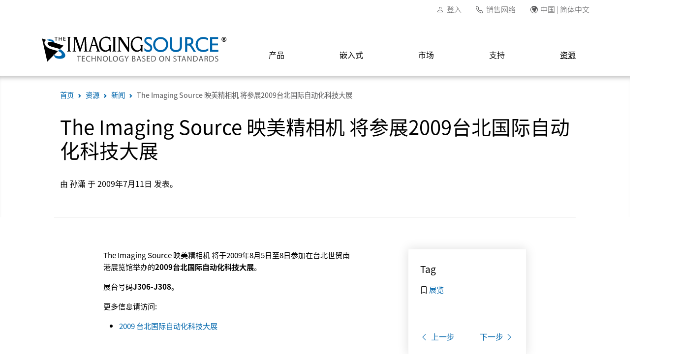

--- FILE ---
content_type: text/html; charset=utf-8
request_url: https://www.theimagingsource.com/zh-hans-cn/resource/news/2009/07/11/
body_size: 31255
content:
<!DOCTYPE html>
<html lang="zh-Hans-CN">
<head>
<link crossorigin="use-credentials" href="https://www.theimagingsource.com/zh-hans-cn/site.webmanifest" rel="manifest">
<link href="https://s1-www.theimagingsource.com/6aac8af8/dist/css/app.min.css" media="screen" rel="stylesheet" type="text/css">
<link href="https://s1-www.theimagingsource.com/a249bdef/dist/css/jquery-ui.css" media="screen" rel="stylesheet" type="text/css">
<link href="https://s1-www.theimagingsource.com/441d5180/dist/css/select2.min.css" media="screen" rel="stylesheet" type="text/css">
<link href="https://s1-www.theimagingsource.com/1849c13c/dist/img/favicon/apple-touch-icon.png" rel="apple-touch-icon" sizes="180x180">
<link href="https://s1-www.theimagingsource.com/1cec59cd/dist/img/favicon/favicon-16x16.png" rel="icon" sizes="16x16" type="image/png">
<link href="https://s1-www.theimagingsource.com/0e18787a/dist/img/favicon/favicon-32x32.png" rel="icon" sizes="32x32" type="image/png">
<link href="https://s1-www.theimagingsource.com/9e34dd85/dist/img/favicon/favicon.ico" rel="icon" type="image/x-icon">
<link href="https://www.theimagingsource.com/zh-hans-cn/feed/career/" rel="alternate" title="招聘提要" type="application/rss+xml">
<link href="https://www.theimagingsource.com/zh-hans-cn/feed/download/" rel="alternate" title="下载提要" type="application/rss+xml">
<link href="https://www.theimagingsource.com/zh-hans-cn/feed/fair/" rel="alternate" title="展览提要" type="application/rss+xml">
<link href="https://www.theimagingsource.com/zh-hans-cn/feed/news/" rel="alternate" title="新闻提要" type="application/rss+xml">
<link href="https://www.theimagingsource.com/zh-hans-cn/feed/newsletter/" rel="alternate" title="电子报提要" type="application/rss+xml">
<link href="https://www.theimagingsource.com/zh-hans-cn/sitemap/" rel="alternate" title="XML Sitemap" type="application/xml">
<meta http-equiv="X-UA-Compatible" content="IE=edge">
<meta name="article:modified_time" content="2025-11-03T12:00:00+00:00">
<meta name="article:published_time" content="2009-07-11T12:00:00+00:00">
<meta name="charset" content="utf-8">
<meta name="description" content="The Imaging Source 映美精相机 将于2009年8月5日至8日参加在台北世贸南港展览馆举办的2009台北国际自动化科技大展。 展台号码J306-J308。 更多信息请访问: 2009 台北国际自动化科技大展">
<meta name="msapplication-TileColor" content="#1861ac">
<meta name="msapplication-config" content="https://www.theimagingsource.com/zh-hans-cn/browserconfig.xml">
<meta name="og:author" content="The Imaging Source">
<meta name="og:description" content="The Imaging Source 映美精相机 将于2009年8月5日至8日参加在台北世贸南港展览馆举办的2009台北国际自动化科技大展。 展台号码J306-J308。 更多信息请访问: 2009 台北国际自动化科技大展">
<meta name="og:image" content="https://s1-www.theimagingsource.com/b4f8d1e1/dist/img/hero-tall/hero-tall-product-software.webp">
<meta name="og:image:height" content="350">
<meta name="og:image:type" content="image/webp">
<meta name="og:image:width" content="715">
<meta name="og:locale" content="zh-Hans-CN">
<meta name="og:publisher" content="The Imaging Source">
<meta name="og:site_name" content="The Imaging Source">
<meta name="og:title" content="The Imaging Source 映美精相机 将参展2009台北国际自动化科技大展">
<meta name="og:type" content="article">
<meta name="og:updated_time" content="2025-11-03T12:00:00+00:00">
<meta name="theme-color" content="#1861ac">
<meta name="twitter:card" content="summary">
<meta name="twitter:description" content="The Imaging Source 映美精相机 将于2009年8月5日至8日参加在台北世贸南港展览馆举办的2009台北国际自动化科技大展。 展台号码J306-J308。 更多信息请访问: 2009 台北国际自动化科技大展">
<meta name="twitter:title" content="The Imaging Source 映美精相机 将参展2009台北国际自动化科技大展">
<meta name="viewport" content="width=device-width, initial-scale=1.0">
<title>The Imaging Source 映美精相机 将参展2009台北国际自动化科技大展</title>

<script>
    !function(e,t,a,n,g){e[n]=e[n]||[],e[n].push({"gtm.start":(new Date).getTime(),event:"gtm.js"});let m=t.getElementsByTagName(a)[0],s=t.createElement(a);s.async=!0,s.src="https://www.googletagmanager.com/gtm.js?id=GTM-NGNZ9FG",m.parentNode.insertBefore(s,m)}(window,document,"script","dataLayer");
    fetch('/assets/dist/json/timezones.json')
        .then(response => {
            return response.json();
        })
        .then(data => {
            
            var timezones = data.timezones;
            //var countries = data.countries;

            var timezone = Intl.DateTimeFormat().resolvedOptions().timeZone;

            var _country = timezones[timezone].c[0];
            //var country = countries[_country];

            window.dataLayer = window.dataLayer || [];
            window.dataLayer.push({
                'event': 'geo_event',
                'userCountry': _country
            });
        });
    
</script>
</head>
<body class="app app-resource-news-permalink-2009-07-11 zh_CN zh-hans-cn desktop">
<noscript><iframe src="https://www.googletagmanager.com/ns.html?id=GTM-NGNZ9FG" height="0" width="0" style="display:none;visibility:hidden"></iframe></noscript>
<header id="app_header_desktop" class="app-header-desktop">
<section id="app_header_desktop_secondary" class="app-header-desktop-secondary">
<div class="container">
<div class="row">
<div class="col-md-12">
<nav class="navbar">
<ul class="navbar-nav">
<li class="nav-item nav-item-account"><em class="bi bi-before-text bi-person">​</em> <a class="nav-link" href="/zh-hans-cn/account/sign-in/">登入</a></li>
<li class="nav-item nav-item-phone"><em class="bi bi-before-text bi-telephone">​</em> <a class="nav-link" href="/zh-hans-cn/company/reseller/">销售网络</a></li>
<li class="nav-item nav-item-settings"><em class="bi bi-before-text bi-globe-europe-africa">​</em><a id="settings" class="nav-link" href="#" title="#settings_dialog">中国 | 简体中文</a></li>
</ul>
</nav>
</div>
</div>
</div>
</section>
<section id="app_header_desktop_primary" class="app-header-desktop-primary">
<div class="container">
<div class="row justify-content-between">
<div class="col-auto col-logo d-flex align-items-center"><a href="/zh-hans-cn/"><img src="https://s1-www.theimagingsource.com/cc16252a/dist/img/logo/tis-logo.svg" alt="The Imaging Source Asia Co., Ltd." title="The Imaging Source Asia Co., Ltd." class="logo"></a></div>
<div class="col-auto col-navbar d-flex align-items-center">
<nav class="navbar">
<section class="dropdown dropdown-product"><button class="dropdown-link" data-href="/zh-hans-cn/product/" data-navbar-dropdown-link="1">产品</button>
<div class="dropdown-content">
<div class="container">
<div class="row">
<div class="col-md-3 col-l1">
<h2 class="l1-title">相机</h2>
<ul class="l1-list list-unstyled">
<li class="l1" data-navbar-l1="1" data-navbar-l1-default="1" data-navbar-id="a5aec17ce"><a class="l1-label" href="/zh-hans-cn/product/camerafinder/">相机选型器</a> <em class="bi bi-after-text bi-chevron-right">​</em></li>
<li class="l1" data-navbar-l1="1" data-navbar-id="a84ed8d3f"><a class="l1-label" href="/zh-hans-cn/product/industrial/">工业相机</a> <em class="bi bi-after-text bi-chevron-right">​</em></li>
<li class="l1" data-navbar-l1="1" data-navbar-id="a6efe5984"><a class="l1-label" href="/zh-hans-cn/product/board/">板级相机</a> <em class="bi bi-after-text bi-chevron-right">​</em></li>
<li class="l1" data-navbar-l1="1" data-navbar-id="a2e3f9a3e"><a class="l1-label" href="/zh-hans-cn/product/zoom-autofocus/">变焦和自动对焦</a> <em class="bi bi-after-text bi-chevron-right">​</em></li>
<li class="l1" data-navbar-l1="1" data-navbar-id="a7ab4a78f"><a class="l1-label" href="/zh-hans-cn/product/oem/">客制相机</a> <em class="bi bi-after-text bi-chevron-right">​</em></li>
<li class="l1" data-navbar-l1="1" data-navbar-id="a3e7434b9"><a class="l1-label" href="/zh-hans-cn/product/unique/">偏振相机</a> <em class="bi bi-after-text bi-chevron-right">​</em></li>
<li class="l1" data-navbar-l1="1" data-navbar-id="a8c623d7f"><a class="l1-label" href="/zh-hans-cn/product/microscope/">显微相机</a> <em class="bi bi-after-text bi-chevron-right">​</em></li>
</ul>
<h2 class="l1-title">更多产品</h2>
<ul class="l1-list list-unstyled">
<li class="l1" data-navbar-l1="1" data-navbar-id="a56cd3275"><a class="l1-label" href="/zh-hans-cn/product/converter/">视频信号转换器</a> <em class="bi bi-after-text bi-chevron-right">​</em></li>
<li class="l1" data-navbar-l1="1" data-navbar-id="a06ff9482"><a class="l1-label" href="/zh-hans-cn/product/software/">软件</a> <em class="bi bi-after-text bi-chevron-right">​</em></li>
<li class="l1" data-navbar-l1="1" data-navbar-id="a01cfcf7a"><a class="l1-label" href="/zh-hans-cn/product/optic/">光学</a> <em class="bi bi-after-text bi-chevron-right">​</em></li>
<li class="l1" data-navbar-l1="1" data-navbar-id="afb1a27a2"><a class="l1-label" href="/zh-hans-cn/product/accessory/">配件</a> <em class="bi bi-after-text bi-chevron-right">​</em></li>
</ul>
</div>
<div class="col-md-6 col-l2">
<section class="l2a" data-navbar-l2a="1" data-navbar-id="a5aec17ce">
<div class="row row-l2b row-cols-3">
<div class="col">
<h2 class="l2b-title">选型器</h2>
<ul class="l2b-list list-unstyled">
<li class="l2b" data-navbar-l2b="1" data-navbar-id="a5aec17ce"><a class="l2b-label" href="/zh-hans-cn/product/camerafinder/">相机选型器</a> <em class="bi bi-chevron-right">​</em></li>
</ul>
</div>
</div>
</section>
<section class="l2a" data-navbar-l2a="1" data-navbar-id="a84ed8d3f">
<div class="row row-l2b row-cols-3">
<div class="col">
<h2 class="l2b-title">USB 3.1</h2>
<ul class="l2b-list list-unstyled">
<li class="l2b" data-navbar-l2b="1" data-navbar-id="aa3ff5e40"><a class="l2b-label" href="/zh-hans-cn/product/industrial/38u/">38U 系列</a> <em class="bi bi-chevron-right">​</em></li>
<li class="l2b" data-navbar-l2b="1" data-navbar-id="a21afc991"><a class="l2b-label" href="/zh-hans-cn/product/industrial/37u/">37U 系列</a> <em class="bi bi-chevron-right">​</em></li>
</ul>
</div>
<div class="col">
<h2 class="l2b-title">USB 3.0</h2>
<ul class="l2b-list list-unstyled">
<li class="l2b" data-navbar-l2b="1" data-navbar-id="a78fe0fe8"><a class="l2b-label" href="/zh-hans-cn/product/industrial/42-mp/">42 MP</a> <em class="bi bi-chevron-right">​</em></li>
<li class="l2b" data-navbar-l2b="1" data-navbar-id="ad42f6f51"><a class="l2b-label" href="/zh-hans-cn/product/industrial/33u/">33U 系列</a> <em class="bi bi-chevron-right">​</em></li>
<li class="l2b" data-navbar-l2b="1" data-navbar-id="aeaf31a34"><a class="l2b-label" href="/zh-hans-cn/product/industrial/27u/">27U 系列</a> <em class="bi bi-chevron-right">​</em></li>
<li class="l2b" data-navbar-l2b="1" data-navbar-id="a1f73bcf4"><a class="l2b-label" href="/zh-hans-cn/product/industrial/23u/">23U 系列</a> <em class="bi bi-chevron-right">​</em></li>
</ul>
</div>
<div class="col">
<h2 class="l2b-title">USB 2.0</h2>
<ul class="l2b-list list-unstyled">
<li class="l2b" data-navbar-l2b="1" data-navbar-id="ae94f46e1"><a class="l2b-label" href="/zh-hans-cn/product/industrial/32u/">32U 系列</a> <em class="bi bi-chevron-right">​</em></li>
<li class="l2b" data-navbar-l2b="1" data-navbar-id="ab9cc987f"><a class="l2b-label" href="/zh-hans-cn/product/industrial/2u/">2U 系列</a> <em class="bi bi-chevron-right">​</em></li>
</ul>
</div>
</div>
<div class="row row-l2b row-cols-3">
<div class="col">
<h2 class="l2b-title">GigE</h2>
<ul class="l2b-list list-unstyled">
<li class="l2b" data-navbar-l2b="1" data-navbar-id="a46356d1f"><a class="l2b-label" href="/zh-hans-cn/product/industrial/visus/">Visus</a> <em class="bi bi-chevron-right">​</em></li>
<li class="l2b" data-navbar-l2b="1" data-navbar-id="a59efc154"><a class="l2b-label" href="/zh-hans-cn/product/industrial/38g/">38G 系列</a> <em class="bi bi-chevron-right">​</em></li>
<li class="l2b" data-navbar-l2b="1" data-navbar-id="a2e3ff045"><a class="l2b-label" href="/zh-hans-cn/product/industrial/33g/">33G 系列</a> <em class="bi bi-chevron-right">​</em></li>
<li class="l2b" data-navbar-l2b="1" data-navbar-id="ae56323e0"><a class="l2b-label" href="/zh-hans-cn/product/industrial/23g/">23G 系列</a> <em class="bi bi-chevron-right">​</em></li>
</ul>
</div>
</div>
</section>
<section class="l2a" data-navbar-l2a="1" data-navbar-id="a6efe5984">
<div class="row row-l2b row-cols-3">
<div class="col">
<h2 class="l2b-title">USB 3.1</h2>
<ul class="l2b-list list-unstyled">
<li class="l2b" data-navbar-l2b="1" data-navbar-id="a127dcfe2"><a class="l2b-label" href="/zh-hans-cn/product/board/37u/">37U 系列</a> <em class="bi bi-chevron-right">​</em></li>
</ul>
</div>
<div class="col">
<h2 class="l2b-title">USB 3.0</h2>
<ul class="l2b-list list-unstyled">
<li class="l2b" data-navbar-l2b="1" data-navbar-id="ad9211c47"><a class="l2b-label" href="/zh-hans-cn/product/board/27u/">27U 系列</a> <em class="bi bi-chevron-right">​</em></li>
</ul>
</div>
<div class="col">
<h2 class="l2b-title">USB 2.0</h2>
<ul class="l2b-list list-unstyled">
<li class="l2b" data-navbar-l2b="1" data-navbar-id="ada9d4092"><a class="l2b-label" href="/zh-hans-cn/product/board/32u/">32U 系列</a> <em class="bi bi-chevron-right">​</em></li>
<li class="l2b" data-navbar-l2b="1" data-navbar-id="a68d70e12"><a class="l2b-label" href="/zh-hans-cn/product/board/2u/">2U 系列</a> <em class="bi bi-chevron-right">​</em></li>
</ul>
</div>
</div>
<div class="row row-l2b row-cols-3">
<div class="col">
<h2 class="l2b-title">GigE</h2>
<ul class="l2b-list list-unstyled">
<li class="l2b" data-navbar-l2b="1" data-navbar-id="af568604e"><a class="l2b-label" href="/zh-hans-cn/product/board/47g/">47G 系列</a> <em class="bi bi-chevron-right">​</em></li>
</ul>
</div>
</div>
</section>
<section class="l2a" data-navbar-l2a="1" data-navbar-id="a2e3f9a3e">
<div class="row row-l2b row-cols-3">
<div class="col">
<h2 class="l2b-title">GigE</h2>
<ul class="l2b-list list-unstyled">
<li class="l2b" data-navbar-l2b="1" data-navbar-id="afaab7f4b"><a class="l2b-label" href="/zh-hans-cn/product/zoom-autofocus/z/">Z 系列</a> <em class="bi bi-chevron-right">​</em></li>
</ul>
</div>
<div class="col">
<h2 class="l2b-title">USB 3.0</h2>
<ul class="l2b-list list-unstyled">
<li class="l2b" data-navbar-l2b="1" data-navbar-id="a7657925a"><a class="l2b-label" href="/zh-hans-cn/product/zoom-autofocus/afu/">AFU 系列</a> <em class="bi bi-chevron-right">​</em></li>
</ul>
</div>
</div>
</section>
<section class="l2a" data-navbar-l2a="1" data-navbar-id="a7ab4a78f">
<div class="row row-l2b row-cols-3">
<div class="col">
<h2 class="l2b-title">概述</h2>
<ul class="l2b-list list-unstyled">
<li class="l2b" data-navbar-l2b="1" data-navbar-id="a62ff3e3d"><a class="l2b-label" href="/zh-hans-cn/product/oem/overview/">OEM相机</a> <em class="bi bi-chevron-right">​</em></li>
</ul>
</div>
</div>
</section>
<section class="l2a" data-navbar-l2a="1" data-navbar-id="a3e7434b9">
<div class="row row-l2b row-cols-3">
<div class="col">
<h2 class="l2b-title">USB 3.0</h2>
<ul class="l2b-list list-unstyled">
<li class="l2b" data-navbar-l2b="1" data-navbar-id="a822a282a"><a class="l2b-label" href="/zh-hans-cn/product/unique/33u-polarsens/">33U 偏振相机</a> <em class="bi bi-chevron-right">​</em></li>
</ul>
</div>
<div class="col">
<h2 class="l2b-title">GigE</h2>
<ul class="l2b-list list-unstyled">
<li class="l2b" data-navbar-l2b="1" data-navbar-id="a05f6d0eb"><a class="l2b-label" href="/zh-hans-cn/product/unique/33g-polarsens/">33G 偏振相机</a> <em class="bi bi-chevron-right">​</em></li>
</ul>
</div>
</div>
</section>
<section class="l2a" data-navbar-l2a="1" data-navbar-id="a8c623d7f">
<div class="row row-l2b row-cols-3">
<div class="col">
<h2 class="l2b-title">USB 3.1</h2>
<ul class="l2b-list list-unstyled">
<li class="l2b" data-navbar-l2b="1" data-navbar-id="a33539b18"><a class="l2b-label" href="/zh-hans-cn/product/microscope/38u/">38U 系列</a> <em class="bi bi-chevron-right">​</em></li>
</ul>
</div>
<div class="col">
<h2 class="l2b-title">USB 3.0</h2>
<ul class="l2b-list list-unstyled">
<li class="l2b" data-navbar-l2b="1" data-navbar-id="a4483aa09"><a class="l2b-label" href="/zh-hans-cn/product/microscope/33u/">33U 系列</a> <em class="bi bi-chevron-right">​</em></li>
<li class="l2b" data-navbar-l2b="1" data-navbar-id="a7a644784"><a class="l2b-label" href="/zh-hans-cn/product/microscope/mku/">MKU 系列</a> <em class="bi bi-chevron-right">​</em></li>
</ul>
</div>
</div>
</section>
<section class="l2a" data-navbar-l2a="1" data-navbar-id="a56cd3275">
<div class="row row-l2b row-cols-3">
<div class="col">
<h2 class="l2b-title">Video-to-USB 2.0</h2>
<ul class="l2b-list list-unstyled">
<li class="l2b" data-navbar-l2b="1" data-navbar-id="ab907caf4"><a class="l2b-label" href="/zh-hans-cn/product/converter/dfgusb2pro/">DFG/USB2pro</a> <em class="bi bi-chevron-right">​</em></li>
<li class="l2b" data-navbar-l2b="1" data-navbar-id="a293b3461"><a class="l2b-label" href="/zh-hans-cn/product/converter/dfgusb2propcb/">DFG/USB2propcb</a> <em class="bi bi-chevron-right">​</em></li>
<li class="l2b" data-navbar-l2b="1" data-navbar-id="a14ac40db"><a class="l2b-label" href="/zh-hans-cn/product/converter/dfgusb2aud/">DFG/USB2aud</a> <em class="bi bi-chevron-right">​</em></li>
</ul>
</div>
<div class="col">
<h2 class="l2b-title">USB 3.0-to-HDMI</h2>
<ul class="l2b-list list-unstyled">
<li class="l2b" data-navbar-l2b="1" data-navbar-id="a205726a0"><a class="l2b-label" href="/zh-hans-cn/product/converter/dfgusbtohdmi/">DFG/USBtoHDMI</a> <em class="bi bi-chevron-right">​</em></li>
</ul>
</div>
<div class="col">
<h2 class="l2b-title">HDMI-to-USB 3.1</h2>
<ul class="l2b-list list-unstyled">
<li class="l2b" data-navbar-l2b="1" data-navbar-id="a4d0b78f7"><a class="l2b-label" href="/zh-hans-cn/product/converter/dfghdmi/">DFG/HDMI</a> <em class="bi bi-chevron-right">​</em></li>
</ul>
</div>
</div>
</section>
<section class="l2a" data-navbar-l2a="1" data-navbar-id="a06ff9482">
<div class="row row-l2b row-cols-3">
<div class="col">
<h2 class="l2b-title">设备驱动程序</h2>
<ul class="l2b-list list-unstyled">
<li class="l2b" data-navbar-l2b="1" data-navbar-id="a29a9c8a5"><a class="l2b-label" href="/zh-hans-cn/product/software/driver/">概述</a> <em class="bi bi-chevron-right">​</em></li>
</ul>
</div>
<div class="col">
<h2 class="l2b-title">软件开发工具包</h2>
<ul class="l2b-list list-unstyled">
<li class="l2b" data-navbar-l2b="1" data-navbar-id="af37472be"><a class="l2b-label" href="/zh-hans-cn/product/software/icimagingcontrol/">IC Imaging Control</a> <em class="bi bi-chevron-right">​</em></li>
<li class="l2b" data-navbar-l2b="1" data-navbar-id="a509c061c"><a class="l2b-label" href="/zh-hans-cn/product/software/icbarcode/">IC Barcode</a> <em class="bi bi-chevron-right">​</em></li>
<li class="l2b" data-navbar-l2b="1" data-navbar-id="a7847be44"><a class="l2b-label" href="/zh-hans-cn/product/software/tiscamera/">tiscamera</a> <em class="bi bi-chevron-right">​</em></li>
</ul>
</div>
<div class="col">
<h2 class="l2b-title">终端用户软件</h2>
<ul class="l2b-list list-unstyled">
<li class="l2b" data-navbar-l2b="1" data-navbar-id="af58145eb"><a class="l2b-label" href="/zh-hans-cn/product/software/iccapture/">IC Capture</a> <em class="bi bi-chevron-right">​</em></li>
</ul>
</div>
</div>
<div class="row row-l2b row-cols-3">
<div class="col">
<h2 class="l2b-title">GStreamer</h2>
<ul class="l2b-list list-unstyled">
<li class="l2b" data-navbar-l2b="1" data-navbar-id="a65b020da"><a class="l2b-label" href="/zh-hans-cn/product/software/gstreamer/">概述</a> <em class="bi bi-chevron-right">​</em></li>
</ul>
</div>
<div class="col">
<h2 class="l2b-title">更多软件</h2>
<ul class="l2b-list list-unstyled">
<li class="l2b" data-navbar-l2b="1" data-navbar-id="a5987959a"><a class="l2b-label" href="/zh-hans-cn/product/software/third-party/">第 3 方集成</a> <em class="bi bi-chevron-right">​</em></li>
<li class="l2b" data-navbar-l2b="1" data-navbar-id="a3d7dafb8"><a class="l2b-label" href="/zh-hans-cn/product/software/tool/">软件工具</a> <em class="bi bi-chevron-right">​</em></li>
</ul>
</div>
</div>
</section>
<section class="l2a" data-navbar-l2a="1" data-navbar-id="a01cfcf7a">
<div class="row row-l2b row-cols-3">
<div class="col">
<h2 class="l2b-title">镜头</h2>
<ul class="l2b-list list-unstyled">
<li class="l2b" data-navbar-l2b="1" data-navbar-id="a1fa739db"><a class="l2b-label" href="/zh-hans-cn/product/optic/5-mp/">5 MP</a> <em class="bi bi-chevron-right">​</em></li>
<li class="l2b" data-navbar-l2b="1" data-navbar-id="a4e8a2dea"><a class="l2b-label" href="/zh-hans-cn/product/optic/compact/">精巧</a> <em class="bi bi-chevron-right">​</em></li>
<li class="l2b" data-navbar-l2b="1" data-navbar-id="a6f0ab95b"><a class="l2b-label" href="/zh-hans-cn/product/optic/macro-11-inch/">微距 1.1 "</a> <em class="bi bi-chevron-right">​</em></li>
<li class="l2b" data-navbar-l2b="1" data-navbar-id="a32a8e701"><a class="l2b-label" href="/zh-hans-cn/product/optic/high-end/">高端</a> <em class="bi bi-chevron-right">​</em></li>
</ul>
</div>
<div class="col">
<h2 class="l2b-title">板机镜头</h2>
<ul class="l2b-list list-unstyled">
<li class="l2b" data-navbar-l2b="1" data-navbar-id="aae4c3ddd"><a class="l2b-label" href="/zh-hans-cn/product/optic/megapixel/">百万像素</a> <em class="bi bi-chevron-right">​</em></li>
<li class="l2b" data-navbar-l2b="1" data-navbar-id="a53daa6ea"><a class="l2b-label" href="/zh-hans-cn/product/optic/23-inch/">2/3"</a> <em class="bi bi-chevron-right">​</em></li>
<li class="l2b" data-navbar-l2b="1" data-navbar-id="ac4a25a6b"><a class="l2b-label" href="/zh-hans-cn/product/optic/low-distortion/">低失真</a> <em class="bi bi-chevron-right">​</em></li>
<li class="l2b" data-navbar-l2b="1" data-navbar-id="a580347e2"><a class="l2b-label" href="/zh-hans-cn/product/optic/standard/">标准</a> <em class="bi bi-chevron-right">​</em></li>
</ul>
</div>
<div class="col">
<h2 class="l2b-title">延伸管</h2>
<ul class="l2b-list list-unstyled">
<li class="l2b" data-navbar-l2b="1" data-navbar-id="a39b2ac13"><a class="l2b-label" href="/zh-hans-cn/product/optic/ring/">延伸管</a> <em class="bi bi-chevron-right">​</em></li>
<li class="l2b" data-navbar-l2b="1" data-navbar-id="ab74e73f7"><a class="l2b-label" href="/zh-hans-cn/product/optic/s-to-ccs-mount/">光学镜座</a> <em class="bi bi-chevron-right">​</em></li>
</ul>
</div>
</div>
<div class="row row-l2b row-cols-3">
<div class="col">
<h2 class="l2b-title">滤光片</h2>
<ul class="l2b-list list-unstyled">
<li class="l2b" data-navbar-l2b="1" data-navbar-id="a51574e73"><a class="l2b-label" href="/zh-hans-cn/product/optic/filter/">滤光片</a> <em class="bi bi-chevron-right">​</em></li>
</ul>
</div>
</div>
</section>
<section class="l2a" data-navbar-l2a="1" data-navbar-id="afb1a27a2">
<div class="row row-l2b row-cols-3">
<div class="col">
<h2 class="l2b-title">数据线</h2>
<ul class="l2b-list list-unstyled">
<li class="l2b" data-navbar-l2b="1" data-navbar-id="a55b5ba57"><a class="l2b-label" href="/zh-hans-cn/product/accessory/usb-31-cable/">USB 3.1</a> <em class="bi bi-chevron-right">​</em></li>
<li class="l2b" data-navbar-l2b="1" data-navbar-id="a82573a0f"><a class="l2b-label" href="/zh-hans-cn/product/accessory/usb-30-cable/">USB 3.0</a> <em class="bi bi-chevron-right">​</em></li>
<li class="l2b" data-navbar-l2b="1" data-navbar-id="ae7300149"><a class="l2b-label" href="/zh-hans-cn/product/accessory/usb-20-cable/">USB 2.0</a> <em class="bi bi-chevron-right">​</em></li>
<li class="l2b" data-navbar-l2b="1" data-navbar-id="a193c6d1b"><a class="l2b-label" href="/zh-hans-cn/product/accessory/gige-cable/">GigE</a> <em class="bi bi-chevron-right">​</em></li>
<li class="l2b" data-navbar-l2b="1" data-navbar-id="a6f649f4a"><a class="l2b-label" href="/zh-hans-cn/product/accessory/mipi-cable/">MIPI CSI-2</a> <em class="bi bi-chevron-right">​</em></li>
<li class="l2b" data-navbar-l2b="1" data-navbar-id="ac636baf0"><a class="l2b-label" href="/zh-hans-cn/product/accessory/gmsl2-cable/">GMSL2</a> <em class="bi bi-chevron-right">​</em></li>
<li class="l2b" data-navbar-l2b="1" data-navbar-id="ab9de8b74"><a class="l2b-label" href="/zh-hans-cn/product/accessory/fpdlink3-cable/">FPD-Link III</a> <em class="bi bi-chevron-right">​</em></li>
</ul>
</div>
<div class="col">
<h2 class="l2b-title">I/O 线缆</h2>
<ul class="l2b-list list-unstyled">
<li class="l2b" data-navbar-l2b="1" data-navbar-id="a4b2c8ac9"><a class="l2b-label" href="/zh-hans-cn/product/accessory/io-cable/">I/O 线缆</a> <em class="bi bi-chevron-right">​</em></li>
</ul>
</div>
<div class="col">
<h2 class="l2b-title">照明线缆</h2>
<ul class="l2b-list list-unstyled">
<li class="l2b" data-navbar-l2b="1" data-navbar-id="ade1ad6cd"><a class="l2b-label" href="/zh-hans-cn/product/accessory/lighting-cable/">照明线缆</a> <em class="bi bi-chevron-right">​</em></li>
</ul>
</div>
</div>
<div class="row row-l2b row-cols-3">
<div class="col">
<h2 class="l2b-title">电源供应器</h2>
<ul class="l2b-list list-unstyled">
<li class="l2b" data-navbar-l2b="1" data-navbar-id="a21adedf6"><a class="l2b-label" href="/zh-hans-cn/product/accessory/gige-psu/">GigE</a> <em class="bi bi-chevron-right">​</em></li>
</ul>
</div>
</div>
</section>
</div>
<div class="col-md-3 col-callout">
<aside class="callout" data-navbar-callout="1" data-navbar-id="ae40fed51"><img class="callout-image img-fluid" src="https://s1-www.theimagingsource.com/c85d1203/dist/img/navbar/navbar-loading.webp" data-src="https://s1-www.theimagingsource.com/75653e90/dist/img/navbar/navbar-product.webp" title="产品" alt="产品">
<h2 class="callout-title">产品</h2>
<p class="callout-text"></p>
</aside>
<aside class="callout" data-navbar-callout="1" data-navbar-id="a5aec17ce" data-navbar-callout-default="1"><img class="callout-image img-fluid" src="https://s1-www.theimagingsource.com/c85d1203/dist/img/navbar/navbar-loading.webp" data-src="https://s1-www.theimagingsource.com/e5b7758a/dist/img/navbar/navbar-product-camera-camerafinder.webp" title="相机选型器" alt="相机选型器">
<h2 class="callout-title">相机选型器</h2>
<p class="callout-text">使用我们的相机查找器-快速且高效地找到符合您应用需求的完美工业相机或板级相机。</p>
</aside>
<aside class="callout" data-navbar-callout="1" data-navbar-id="a5aec17ce_new"><img class="callout-image img-fluid" src="https://s1-www.theimagingsource.com/c85d1203/dist/img/navbar/navbar-loading.webp" data-src="https://s1-www.theimagingsource.com/e5b7758a/dist/img/navbar/navbar-product-camera-camerafinder.webp" title="相机选型器" alt="相机选型器">
<h2 class="callout-title">相机选型器</h2>
<p class="callout-text">使用我们的相机查找器-快速且高效地找到符合您应用需求的完美工业相机或板级相机。</p>
</aside>
<aside class="callout" data-navbar-callout="1" data-navbar-id="a84ed8d3f"><img class="callout-image img-fluid" src="https://s1-www.theimagingsource.com/c85d1203/dist/img/navbar/navbar-loading.webp" data-src="https://s1-www.theimagingsource.com/145715bf/dist/img/navbar/navbar-product-camera-industrial.webp" title="工业相机" alt="工业相机">
<h2 class="callout-title">工业相机</h2>
<p class="callout-text">The Imaging Source 拥有超过100款工业相机，维持在机器视觉市场上提供最广泛产品组合的制造商之一。</p>
</aside>
<aside class="callout" data-navbar-callout="1" data-navbar-id="aa3ff5e40"><img class="callout-image img-fluid" src="https://s1-www.theimagingsource.com/c85d1203/dist/img/navbar/navbar-loading.webp" data-src="https://s1-www.theimagingsource.com/5ba88c63/dist/img/navbar/navbar-product-camera-series-industrial-38u.webp" title="38U 系列" alt="38U 系列">
<h2 class="callout-title">38U 系列</h2>
<p class="callout-text">配备最新 Sony 传感器进阶功能的 USB 3.1 工业相机</p>
</aside>
<aside class="callout" data-navbar-callout="1" data-navbar-id="a21afc991"><img class="callout-image img-fluid" src="https://s1-www.theimagingsource.com/c85d1203/dist/img/navbar/navbar-loading.webp" data-src="https://s1-www.theimagingsource.com/ade0fc8a/dist/img/navbar/navbar-product-camera-series-industrial-37u.webp" title="37U 系列" alt="37U 系列">
<h2 class="callout-title">37U 系列</h2>
<p class="callout-text">单板，配备最新 Sony 传感器的 USB 3.1 工业相机</p>
</aside>
<aside class="callout" data-navbar-callout="1" data-navbar-id="a78fe0fe8"><img class="callout-image img-fluid" src="https://s1-www.theimagingsource.com/c85d1203/dist/img/navbar/navbar-loading.webp" data-src="https://s1-www.theimagingsource.com/7c68f815/dist/img/navbar/navbar-product-camera-series-industrial-42-mp.webp" title="42 MP" alt="42 MP">
<h2 class="callout-title">42 MP</h2>
<p class="callout-text">这款 42MP 工业相机非常适合质量检测应用，具有卓越的图像和色彩质量，以及自动色彩校正功能。</p>
</aside>
<aside class="callout" data-navbar-callout="1" data-navbar-id="ad42f6f51"><img class="callout-image img-fluid" src="https://s1-www.theimagingsource.com/c85d1203/dist/img/navbar/navbar-loading.webp" data-src="https://s1-www.theimagingsource.com/59afd899/dist/img/navbar/navbar-product-camera-series-industrial-33u.webp" title="33U 系列" alt="33U 系列">
<h2 class="callout-title">33U 系列</h2>
<p class="callout-text">精巧、功能齐全的 USB 3.0 工业相机</p>
</aside>
<aside class="callout" data-navbar-callout="1" data-navbar-id="aeaf31a34"><img class="callout-image img-fluid" src="https://s1-www.theimagingsource.com/c85d1203/dist/img/navbar/navbar-loading.webp" data-src="https://s1-www.theimagingsource.com/614afc14/dist/img/navbar/navbar-product-camera-series-industrial-27u.webp" title="27U 系列" alt="27U 系列">
<h2 class="callout-title">27U 系列</h2>
<p class="callout-text">单板，配备 onsemi 传感器的 USB 3.0 工业相机</p>
</aside>
<aside class="callout" data-navbar-callout="1" data-navbar-id="a1f73bcf4"><img class="callout-image img-fluid" src="https://s1-www.theimagingsource.com/c85d1203/dist/img/navbar/navbar-loading.webp" data-src="https://s1-www.theimagingsource.com/9505d807/dist/img/navbar/navbar-product-camera-series-industrial-23u.webp" title="23U 系列" alt="23U 系列">
<h2 class="callout-title">23U 系列</h2>
<p class="callout-text">成本优化，USB 3.0 工业相机</p>
</aside>
<aside class="callout" data-navbar-callout="1" data-navbar-id="ae94f46e1"><img class="callout-image img-fluid" src="https://s1-www.theimagingsource.com/c85d1203/dist/img/navbar/navbar-loading.webp" data-src="https://s1-www.theimagingsource.com/30f84ddc/dist/img/navbar/navbar-product-camera-series-industrial-32u.webp" title="32U 系列" alt="32U 系列">
<h2 class="callout-title">32U 系列</h2>
<p class="callout-text">针对精实应用而优化的新一代强大工业相机</p>
</aside>
<aside class="callout" data-navbar-callout="1" data-navbar-id="ab9cc987f"><img class="callout-image img-fluid" src="https://s1-www.theimagingsource.com/c85d1203/dist/img/navbar/navbar-loading.webp" data-src="https://s1-www.theimagingsource.com/c9f85c7d/dist/img/navbar/navbar-product-camera-series-industrial-2u.webp" title="2U 系列" alt="2U 系列">
<h2 class="callout-title">2U 系列</h2>
<p class="callout-text">单板，配备经济实惠的 onsemi 传感器</p>
</aside>
<aside class="callout" data-navbar-callout="1" data-navbar-id="a46356d1f"><img class="callout-image img-fluid" src="https://s1-www.theimagingsource.com/c85d1203/dist/img/navbar/navbar-loading.webp" data-src="https://s1-www.theimagingsource.com/9c333c56/dist/img/navbar/navbar-product-camera-series-industrial-visus.webp" title="Visus" alt="Visus">
<h2 class="callout-title">Visus</h2>
<p class="callout-text">具备未来扩展性架构，兼具高效能与成本效益的 GigE 工业相机</p>
</aside>
<aside class="callout" data-navbar-callout="1" data-navbar-id="a59efc154"><img class="callout-image img-fluid" src="https://s1-www.theimagingsource.com/c85d1203/dist/img/navbar/navbar-loading.webp" data-src="https://s1-www.theimagingsource.com/15b62ff3/dist/img/navbar/navbar-product-camera-series-industrial-38g.webp" title="38G 系列" alt="38G 系列">
<h2 class="callout-title">38G 系列</h2>
<p class="callout-text">配备最新 Sony 传感器的进阶功能 GigE 工业相机。</p>
</aside>
<aside class="callout" data-navbar-callout="1" data-navbar-id="a2e3ff045"><img class="callout-image img-fluid" src="https://s1-www.theimagingsource.com/c85d1203/dist/img/navbar/navbar-loading.webp" data-src="https://s1-www.theimagingsource.com/17b17b09/dist/img/navbar/navbar-product-camera-series-industrial-33g.webp" title="33G 系列" alt="33G 系列">
<h2 class="callout-title">33G 系列</h2>
<p class="callout-text">精巧，GigE 工业相机及广泛的传感器组合</p>
</aside>
<aside class="callout" data-navbar-callout="1" data-navbar-id="ae56323e0"><img class="callout-image img-fluid" src="https://s1-www.theimagingsource.com/c85d1203/dist/img/navbar/navbar-loading.webp" data-src="https://s1-www.theimagingsource.com/db1b7b97/dist/img/navbar/navbar-product-camera-series-industrial-23g.webp" title="23G 系列" alt="23G 系列">
<h2 class="callout-title">23G 系列</h2>
<p class="callout-text">精巧而坚固的 GigE 工业相机； 33 系列的前身。</p>
</aside>
<aside class="callout" data-navbar-callout="1" data-navbar-id="a6efe5984"><img class="callout-image img-fluid" src="https://s1-www.theimagingsource.com/c85d1203/dist/img/navbar/navbar-loading.webp" data-src="https://s1-www.theimagingsource.com/b6772c76/dist/img/navbar/navbar-product-camera-board.webp" title="板级相机" alt="板级相机">
<h2 class="callout-title">板级相机</h2>
<p class="callout-text">The Imaging Source 板级相机为具成本考量且大量的机器视觉项目优化，并为各种有空间限制的应用提供了最大的灵活性。</p>
</aside>
<aside class="callout" data-navbar-callout="1" data-navbar-id="a127dcfe2"><img class="callout-image img-fluid" src="https://s1-www.theimagingsource.com/c85d1203/dist/img/navbar/navbar-loading.webp" data-src="https://s1-www.theimagingsource.com/5e40ff96/dist/img/navbar/navbar-product-camera-series-board-37u.webp" title="37U 系列" alt="37U 系列">
<h2 class="callout-title">37U 系列</h2>
<p class="callout-text">37U 系列板级相机提供最新 Sony 传感器技术和成本优化且精巧的设计。</p>
</aside>
<aside class="callout" data-navbar-callout="1" data-navbar-id="ad9211c47"><img class="callout-image img-fluid" src="https://s1-www.theimagingsource.com/c85d1203/dist/img/navbar/navbar-loading.webp" data-src="https://s1-www.theimagingsource.com/92eaff08/dist/img/navbar/navbar-product-camera-series-board-27u.webp" title="27U 系列" alt="27U 系列">
<h2 class="callout-title">27U 系列</h2>
<p class="callout-text">27系列板级相机提供了一个可靠精巧、价值导向的成像解决方案。</p>
</aside>
<aside class="callout" data-navbar-callout="1" data-navbar-id="ada9d4092"><img class="callout-image img-fluid" src="https://s1-www.theimagingsource.com/c85d1203/dist/img/navbar/navbar-loading.webp" data-src="https://s1-www.theimagingsource.com/728a3b49/dist/img/navbar/navbar-product-camera-series-board-32u.webp" title="32U 系列" alt="32U 系列">
<h2 class="callout-title">32U 系列</h2>
<p class="callout-text">针对精实应用而优化的新一代强大板级相机</p>
</aside>
<aside class="callout" data-navbar-callout="1" data-navbar-id="a68d70e12"><img class="callout-image img-fluid" src="https://s1-www.theimagingsource.com/c85d1203/dist/img/navbar/navbar-loading.webp" data-src="https://s1-www.theimagingsource.com/e3e50069/dist/img/navbar/navbar-product-camera-series-board-2u.webp" title="2U 系列" alt="2U 系列">
<h2 class="callout-title">2U 系列</h2>
<p class="callout-text">板级相机提供具成本考量的 USB 2.0 及 OEM 应用理想选择。</p>
</aside>
<aside class="callout" data-navbar-callout="1" data-navbar-id="af568604e"><img class="callout-image img-fluid" src="https://s1-www.theimagingsource.com/c85d1203/dist/img/navbar/navbar-loading.webp" data-src="https://s1-www.theimagingsource.com/6469be67/dist/img/navbar/navbar-product-camera-series-board-47g.webp" title="47G 系列" alt="47G 系列">
<h2 class="callout-title">47G 系列</h2>
<p class="callout-text">此单板 GigE 相机具有特别精巧的外形，并具备弯角的 RJ45 连接器。</p>
</aside>
<aside class="callout" data-navbar-callout="1" data-navbar-id="a2e3f9a3e"><img class="callout-image img-fluid" src="https://s1-www.theimagingsource.com/c85d1203/dist/img/navbar/navbar-loading.webp" data-src="https://s1-www.theimagingsource.com/c6e95b7c/dist/img/navbar/navbar-product-camera-zoom-autofocus.webp" title="变焦和自动对焦相机" alt="变焦和自动对焦相机">
<h2 class="callout-title">变焦和自动对焦相机</h2>
<p class="callout-text">为不同工作距离或物体尺寸条件的应用增加成像灵活性。</p>
</aside>
<aside class="callout" data-navbar-callout="1" data-navbar-id="afaab7f4b"><img class="callout-image img-fluid" src="https://s1-www.theimagingsource.com/c85d1203/dist/img/navbar/navbar-loading.webp" data-src="https://s1-www.theimagingsource.com/54803072/dist/img/navbar/navbar-product-camera-series-zoom-autofocus-z.webp" title="Z 系列" alt="Z 系列">
<h2 class="callout-title">Z 系列</h2>
<p class="callout-text">使用 Z 系列变焦系列相机观测物件进行成像时，即使其尺寸大小与距离随即变化，也能保有完美的分辨率。</p>
</aside>
<aside class="callout" data-navbar-callout="1" data-navbar-id="a7657925a"><img class="callout-image img-fluid" src="https://s1-www.theimagingsource.com/c85d1203/dist/img/navbar/navbar-loading.webp" data-src="https://s1-www.theimagingsource.com/ac1726db/dist/img/navbar/navbar-product-camera-series-zoom-autofocus-afu.webp" title="AFU 系列" alt="AFU 系列">
<h2 class="callout-title">AFU 系列</h2>
<p class="callout-text">对于难以保持一致工作距离的机器视觉项目，The Imaging Source提供一系列USB 3.0自动对焦相机。</p>
</aside>
<aside class="callout" data-navbar-callout="1" data-navbar-id="a7ab4a78f"><img class="callout-image img-fluid" src="https://s1-www.theimagingsource.com/c85d1203/dist/img/navbar/navbar-loading.webp" data-src="https://s1-www.theimagingsource.com/f8cb349b/dist/img/navbar/navbar-product-oem.webp" title="OEM相机" alt="OEM相机">
<h2 class="callout-title">OEM相机</h2>
<p class="callout-text">定制您的外壳，以我们的标准工业相机或软体为基础而进行改造，以满足视觉系统的要求，实现最大精度及成本优化。</p>
</aside>
<aside class="callout" data-navbar-callout="1" data-navbar-id="a62ff3e3d"><img class="callout-image img-fluid" src="https://s1-www.theimagingsource.com/c85d1203/dist/img/navbar/navbar-loading.webp" data-src="https://s1-www.theimagingsource.com/1ec74877/dist/img/navbar/navbar-product-oem-overview.webp" title="OEM相机" alt="OEM相机">
<h2 class="callout-title">OEM相机</h2>
<p class="callout-text">定制您的外壳，以我们的标准工业相机或软体为基础而进行改造，以满足视觉系统的要求，实现最大精度及成本优化。</p>
</aside>
<aside class="callout" data-navbar-callout="1" data-navbar-id="a3e7434b9"><img class="callout-image img-fluid" src="https://s1-www.theimagingsource.com/c85d1203/dist/img/navbar/navbar-loading.webp" data-src="https://s1-www.theimagingsource.com/530219a8/dist/img/navbar/navbar-product-camera-unique.webp" title="偏振相机" alt="偏振相机">
<h2 class="callout-title">偏振相机</h2>
<p class="callout-text">这些出众的相机，提供独特的成像解决方案，能符合特殊的硬件要求。</p>
</aside>
<aside class="callout" data-navbar-callout="1" data-navbar-id="a822a282a"><img class="callout-image img-fluid" src="https://s1-www.theimagingsource.com/c85d1203/dist/img/navbar/navbar-loading.webp" data-src="https://s1-www.theimagingsource.com/730bb503/dist/img/navbar/navbar-product-camera-series-unique-33u-polarsens.webp" title="33U 偏振相机" alt="33U 偏振相机">
<h2 class="callout-title">33U 偏振相机</h2>
<p class="callout-text">配备 Sony Polarsens™ 传感器的 USB 3.0 相机可捕获多向偏振图像。</p>
</aside>
<aside class="callout" data-navbar-callout="1" data-navbar-id="a05f6d0eb"><img class="callout-image img-fluid" src="https://s1-www.theimagingsource.com/c85d1203/dist/img/navbar/navbar-loading.webp" data-src="https://s1-www.theimagingsource.com/128caefe/dist/img/navbar/navbar-product-camera-series-unique-33g-polarsens.webp" title="33G 偏振相机" alt="33G 偏振相机">
<h2 class="callout-title">33G 偏振相机</h2>
<p class="callout-text">配备 Sony Polarsens™ 传感器的GigE相机可捕获多向偏振图像。</p>
</aside>
<aside class="callout" data-navbar-callout="1" data-navbar-id="a8c623d7f"><img class="callout-image img-fluid" src="https://s1-www.theimagingsource.com/c85d1203/dist/img/navbar/navbar-loading.webp" data-src="https://s1-www.theimagingsource.com/2f4fe1b9/dist/img/navbar/navbar-product-camera-microscope.webp" title="显微相机" alt="显微相机">
<h2 class="callout-title">显微相机</h2>
<p class="callout-text">高性能 USB 显微相机配备最新的 SONY 全局和卷帘快门传感器。</p>
</aside>
<aside class="callout" data-navbar-callout="1" data-navbar-id="a33539b18"><img class="callout-image img-fluid" src="https://s1-www.theimagingsource.com/c85d1203/dist/img/navbar/navbar-loading.webp" data-src="https://s1-www.theimagingsource.com/ff1e79ce/dist/img/navbar/navbar-product-camera-series-microscope-38u.webp" title="38U 系列" alt="38U 系列">
<h2 class="callout-title">38U 系列</h2>
<p class="callout-text">USB 3.1 显微相机是表現突出的功能相机，能为高性能要求的应用提供高分辨率和卓越的图像质量。</p>
</aside>
<aside class="callout" data-navbar-callout="1" data-navbar-id="a4483aa09"><img class="callout-image img-fluid" src="https://s1-www.theimagingsource.com/c85d1203/dist/img/navbar/navbar-loading.webp" data-src="https://s1-www.theimagingsource.com/fd192d34/dist/img/navbar/navbar-product-camera-series-microscope-33u.webp" title="33U 系列" alt="33U 系列">
<h2 class="callout-title">33U 系列</h2>
<p class="callout-text">USB 3.0 显微相机外型精巧、功能齐全，适合许多显微应用。</p>
</aside>
<aside class="callout" data-navbar-callout="1" data-navbar-id="a7a644784"><img class="callout-image img-fluid" src="https://s1-www.theimagingsource.com/c85d1203/dist/img/navbar/navbar-loading.webp" data-src="https://s1-www.theimagingsource.com/ad8f6b10/dist/img/navbar/navbar-product-camera-series-microscope-mku.webp" title="MKU 系列" alt="MKU 系列">
<h2 class="callout-title">MKU 系列</h2>
<p class="callout-text">随附一目镜转接器，此 12MP 显微相机能安装显微目镜或 C 型接口镜头。</p>
</aside>
<aside class="callout" data-navbar-callout="1" data-navbar-id="a56cd3275"><img class="callout-image img-fluid" src="https://s1-www.theimagingsource.com/c85d1203/dist/img/navbar/navbar-loading.webp" data-src="https://s1-www.theimagingsource.com/9b95fcb5/dist/img/navbar/navbar-product-converter-converter.webp" title="视频信号转换器" alt="视频信号转换器">
<h2 class="callout-title">视频信号转换器</h2>
<p class="callout-text">用视频信号转换器增加图像采集和可视化的潜在来源。</p>
</aside>
<aside class="callout" data-navbar-callout="1" data-navbar-id="ab907caf4"><img class="callout-image img-fluid" src="https://s1-www.theimagingsource.com/c85d1203/dist/img/navbar/navbar-loading.webp" data-src="https://s1-www.theimagingsource.com/e5ffef6f/dist/img/navbar/navbar-product-converter-leaf-converter-dfgusb2pro.webp" title="DFG/USB2pro" alt="DFG/USB2pro">
<h2 class="callout-title">DFG/USB2pro</h2>
<p class="callout-text">将类比视讯源转成数据串流(壳装版本)。</p>
</aside>
<aside class="callout" data-navbar-callout="1" data-navbar-id="a293b3461"><img class="callout-image img-fluid" src="https://s1-www.theimagingsource.com/c85d1203/dist/img/navbar/navbar-loading.webp" data-src="https://s1-www.theimagingsource.com/cf10c0f6/dist/img/navbar/navbar-product-converter-leaf-converter-dfgusb2propcb.webp" title="DFG/USB2propcb" alt="DFG/USB2propcb">
<h2 class="callout-title">DFG/USB2propcb</h2>
<p class="callout-text">将类比视讯源转成数据串流(板级版本)。</p>
</aside>
<aside class="callout" data-navbar-callout="1" data-navbar-id="a14ac40db"><img class="callout-image img-fluid" src="https://s1-www.theimagingsource.com/c85d1203/dist/img/navbar/navbar-loading.webp" data-src="https://s1-www.theimagingsource.com/fa8e1097/dist/img/navbar/navbar-product-converter-leaf-converter-dfgusb2aud.webp" title="DFG/USB2aud" alt="DFG/USB2aud">
<h2 class="callout-title">DFG/USB2aud</h2>
<p class="callout-text">将类比视讯及音源转成数据串流(板级版本)。</p>
</aside>
<aside class="callout" data-navbar-callout="1" data-navbar-id="a205726a0"><img class="callout-image img-fluid" src="https://s1-www.theimagingsource.com/c85d1203/dist/img/navbar/navbar-loading.webp" data-src="https://s1-www.theimagingsource.com/062d7989/dist/img/navbar/navbar-product-converter-leaf-converter-dfgusbtohdmi.webp" title="DFG/USBtoHDMI" alt="DFG/USBtoHDMI">
<h2 class="callout-title">DFG/USBtoHDMI</h2>
<p class="callout-text">USB-to-HDMI 转换器可将 The Imaging Source USB3 工业相机 (33U、37U及38U系列)的影像直接显示于 HDMI 显示器。</p>
</aside>
<aside class="callout" data-navbar-callout="1" data-navbar-id="a4d0b78f7"><img class="callout-image img-fluid" src="https://s1-www.theimagingsource.com/c85d1203/dist/img/navbar/navbar-loading.webp" data-src="https://s1-www.theimagingsource.com/bfbd1fd1/dist/img/navbar/navbar-product-converter-leaf-converter-dfghdmi.webp" title="DFG/HDMI" alt="DFG/HDMI">
<h2 class="callout-title">DFG/HDMI</h2>
<p class="callout-text">通过 USB 捕捉高清/4K的 HDMI 信号。</p>
</aside>
<aside class="callout" data-navbar-callout="1" data-navbar-id="a06ff9482"><img class="callout-image img-fluid" src="https://s1-www.theimagingsource.com/c85d1203/dist/img/navbar/navbar-loading.webp" data-src="https://s1-www.theimagingsource.com/461eeac5/dist/img/navbar/navbar-product-software.webp" title="软件" alt="软件">
<h2 class="callout-title">软件</h2>
<p class="callout-text">The Imaging Source 工业及嵌入式视觉相机的机器视觉软件、驱动程序及 SDK。</p>
</aside>
<aside class="callout" data-navbar-callout="1" data-navbar-id="a29a9c8a5"><img class="callout-image img-fluid" src="https://s1-www.theimagingsource.com/c85d1203/dist/img/navbar/navbar-loading.webp" data-src="https://s1-www.theimagingsource.com/6f9a32a1/dist/img/navbar/navbar-product-software-driver.webp" title="设备驱动程序" alt="设备驱动程序">
<h2 class="callout-title">设备驱动程序</h2>
<p class="callout-text">下载 The Imaging Source 工业及嵌入式相机最新的设备驱动程序。</p>
</aside>
<aside class="callout" data-navbar-callout="1" data-navbar-id="af37472be"><img class="callout-image img-fluid" src="https://s1-www.theimagingsource.com/c85d1203/dist/img/navbar/navbar-loading.webp" data-src="https://s1-www.theimagingsource.com/acbb5c1a/dist/img/navbar/navbar-product-software-icimagingcontrol.webp" title="IC Imaging Control" alt="IC Imaging Control">
<h2 class="callout-title">IC Imaging Control</h2>
<p class="callout-text">影像采集 SDK 适用于 Windows</p>
</aside>
<aside class="callout" data-navbar-callout="1" data-navbar-id="a509c061c"><img class="callout-image img-fluid" src="https://s1-www.theimagingsource.com/c85d1203/dist/img/navbar/navbar-loading.webp" data-src="https://s1-www.theimagingsource.com/8983be73/dist/img/navbar/navbar-product-software-icbarcode.webp" title="IC Barcode" alt="IC Barcode">
<h2 class="callout-title">IC Barcode</h2>
<p class="callout-text">条码侦测函式库。</p>
</aside>
<aside class="callout" data-navbar-callout="1" data-navbar-id="a7847be44"><img class="callout-image img-fluid" src="https://s1-www.theimagingsource.com/c85d1203/dist/img/navbar/navbar-loading.webp" data-src="https://s1-www.theimagingsource.com/a7419a63/dist/img/navbar/navbar-product-software-tiscamera.webp" title="tiscamera" alt="tiscamera">
<h2 class="callout-title">tiscamera</h2>
<p class="callout-text">影像采集 SDK 适用于 Linux。</p>
</aside>
<aside class="callout" data-navbar-callout="1" data-navbar-id="af58145eb"><img class="callout-image img-fluid" src="https://s1-www.theimagingsource.com/c85d1203/dist/img/navbar/navbar-loading.webp" data-src="https://s1-www.theimagingsource.com/3707898e/dist/img/navbar/navbar-product-software-iccapture.webp" title="IC Capture" alt="IC Capture">
<h2 class="callout-title">IC Capture</h2>
<p class="callout-text">影像采集软件适用于 Windows。</p>
</aside>
<aside class="callout" data-navbar-callout="1" data-navbar-id="a65b020da"><img class="callout-image img-fluid" src="https://s1-www.theimagingsource.com/c85d1203/dist/img/navbar/navbar-loading.webp" data-src="https://s1-www.theimagingsource.com/332b2b02/dist/img/navbar/navbar-product-software-gstreamer.webp" title="GStreamer 插件" alt="GStreamer 插件">
<h2 class="callout-title">GStreamer 插件</h2>
<p class="callout-text">The Imaging Source GStreamer 元素在机器视觉应用中的概述。</p>
</aside>
<aside class="callout" data-navbar-callout="1" data-navbar-id="a5987959a"><img class="callout-image img-fluid" src="https://s1-www.theimagingsource.com/c85d1203/dist/img/navbar/navbar-loading.webp" data-src="https://s1-www.theimagingsource.com/5a05dd1f/dist/img/navbar/navbar-product-software-third-party.webp" title="第三方软件集成" alt="第三方软件集成">
<h2 class="callout-title">第三方软件集成</h2>
<p class="callout-text">帮助将TIS相机与其他应用程序集成的第三方实用程序。</p>
</aside>
<aside class="callout" data-navbar-callout="1" data-navbar-id="a3d7dafb8"><img class="callout-image img-fluid" src="https://s1-www.theimagingsource.com/c85d1203/dist/img/navbar/navbar-loading.webp" data-src="https://s1-www.theimagingsource.com/fb31db0e/dist/img/navbar/navbar-product-software-tool.webp" title="软件工具" alt="软件工具">
<h2 class="callout-title">软件工具</h2>
<p class="callout-text">支持您机器视觉系统的应用。</p>
</aside>
<aside class="callout" data-navbar-callout="1" data-navbar-id="a01cfcf7a"><img class="callout-image img-fluid" src="https://s1-www.theimagingsource.com/c85d1203/dist/img/navbar/navbar-loading.webp" data-src="https://s1-www.theimagingsource.com/a0825879/dist/img/navbar/navbar-product-optic.webp" title="镜头及光学配件" alt="镜头及光学配件">
<h2 class="callout-title">镜头及光学配件</h2>
<p class="callout-text">高性能内部及定焦镜头、延伸管及滤光片</p>
</aside>
<aside class="callout" data-navbar-callout="1" data-navbar-id="a1fa739db"><img class="callout-image img-fluid" src="https://s1-www.theimagingsource.com/c85d1203/dist/img/navbar/navbar-loading.webp" data-src="https://s1-www.theimagingsource.com/a6476048/dist/img/navbar/navbar-product-optic-5-mp.webp" title="5 MP 镜头" alt="5 MP 镜头">
<h2 class="callout-title">5 MP 镜头</h2>
<p class="callout-text">优秀的光学性能，高分辨率，适合许多标准的机器视觉应用。</p>
</aside>
<aside class="callout" data-navbar-callout="1" data-navbar-id="a4e8a2dea"><img class="callout-image img-fluid" src="https://s1-www.theimagingsource.com/c85d1203/dist/img/navbar/navbar-loading.webp" data-src="https://s1-www.theimagingsource.com/b34fa01b/dist/img/navbar/navbar-product-optic-compact.webp" title="精巧的镜头" alt="精巧的镜头">
<h2 class="callout-title">精巧的镜头</h2>
<p class="callout-text">这些高质量的 C 型接口光学配备的分辨率从600万像素到1000万像素，为空间有限的应用提供了出色的效能和价值。</p>
</aside>
<aside class="callout" data-navbar-callout="1" data-navbar-id="a6f0ab95b"><img class="callout-image img-fluid" src="https://s1-www.theimagingsource.com/c85d1203/dist/img/navbar/navbar-loading.webp" data-src="https://s1-www.theimagingsource.com/095fd230/dist/img/navbar/navbar-product-optic-macro-11-inch.webp" title="1.1&quot; 微距镜头" alt="1.1&quot; 微距镜头">
<h2 class="callout-title">1.1" 微距镜头</h2>
<p class="callout-text">坚固、低失真的微距镜头，设计用于小视场(FOV)内放大倍率。</p>
</aside>
<aside class="callout" data-navbar-callout="1" data-navbar-id="a32a8e701"><img class="callout-image img-fluid" src="https://s1-www.theimagingsource.com/c85d1203/dist/img/navbar/navbar-loading.webp" data-src="https://s1-www.theimagingsource.com/f7ffdcc0/dist/img/navbar/navbar-product-optic-high-end.webp" title="高端镜头" alt="高端镜头">
<h2 class="callout-title">高端镜头</h2>
<p class="callout-text">高性能 C 型接口镜头提供低图像失真率，确保最高数据精度。</p>
</aside>
<aside class="callout" data-navbar-callout="1" data-navbar-id="aae4c3ddd"><img class="callout-image img-fluid" src="https://s1-www.theimagingsource.com/c85d1203/dist/img/navbar/navbar-loading.webp" data-src="https://s1-www.theimagingsource.com/3a8578a5/dist/img/navbar/navbar-product-optic-megapixel.webp" title="百万像素板机镜头" alt="百万像素板机镜头">
<h2 class="callout-title">百万像素板机镜头</h2>
<p class="callout-text">分辨率达 5MP 的板机镜头为规格至1/2"的传感器提供出色的影像质量和对比度。</p>
</aside>
<aside class="callout" data-navbar-callout="1" data-navbar-id="a53daa6ea"><img class="callout-image img-fluid" src="https://s1-www.theimagingsource.com/c85d1203/dist/img/navbar/navbar-loading.webp" data-src="https://s1-www.theimagingsource.com/55d8da5d/dist/img/navbar/navbar-product-optic-23-inch.webp" title="2/3&quot; 板机镜头" alt="2/3&quot; 板机镜头">
<h2 class="callout-title">2/3" 板机镜头</h2>
<p class="callout-text">10MP 板机镜头 (S接口) 为更大的现代传感器提供高分辨率的成像。</p>
</aside>
<aside class="callout" data-navbar-callout="1" data-navbar-id="ac4a25a6b"><img class="callout-image img-fluid" src="https://s1-www.theimagingsource.com/c85d1203/dist/img/navbar/navbar-loading.webp" data-src="https://s1-www.theimagingsource.com/3a1126ea/dist/img/navbar/navbar-product-optic-low-distortion.webp" title="低失真板机镜头" alt="低失真板机镜头">
<h2 class="callout-title">低失真板机镜头</h2>
<p class="callout-text">紧凑的机械设计且图像失真率低于1%，适用于苛刻的成像应用。</p>
</aside>
<aside class="callout" data-navbar-callout="1" data-navbar-id="a580347e2"><img class="callout-image img-fluid" src="https://s1-www.theimagingsource.com/c85d1203/dist/img/navbar/navbar-loading.webp" data-src="https://s1-www.theimagingsource.com/8528deb3/dist/img/navbar/navbar-product-optic-standard.webp" title="标准板机镜头" alt="标准板机镜头">
<h2 class="callout-title">标准板机镜头</h2>
<p class="callout-text">抗震和抗冲击，这些固定光圈M12镜头提供了一个具高性价比且强大的成像解决方案。</p>
</aside>
<aside class="callout" data-navbar-callout="1" data-navbar-id="a39b2ac13"><img class="callout-image img-fluid" src="https://s1-www.theimagingsource.com/c85d1203/dist/img/navbar/navbar-loading.webp" data-src="https://s1-www.theimagingsource.com/9e58ea2f/dist/img/navbar/navbar-product-optic-ring.webp" title="延伸管" alt="延伸管">
<h2 class="callout-title">延伸管</h2>
<p class="callout-text">延伸接管和间隔接环可实现最大的系统灵活性</p>
</aside>
<aside class="callout" data-navbar-callout="1" data-navbar-id="ab74e73f7"><img class="callout-image img-fluid" src="https://s1-www.theimagingsource.com/c85d1203/dist/img/navbar/navbar-loading.webp" data-src="https://s1-www.theimagingsource.com/0f1d0e7f/dist/img/navbar/navbar-product-optic-s-to-ccs-mount.webp" title="光学镜座" alt="光学镜座">
<h2 class="callout-title">光学镜座</h2>
<p class="callout-text">S 型接口及 C/CS 型接口镜座与所有 The Imaging Source 板级相机兼容</p>
</aside>
<aside class="callout" data-navbar-callout="1" data-navbar-id="a51574e73"><img class="callout-image img-fluid" src="https://s1-www.theimagingsource.com/c85d1203/dist/img/navbar/navbar-loading.webp" data-src="https://s1-www.theimagingsource.com/92f171ec/dist/img/navbar/navbar-product-optic-filter.webp" title="滤光片" alt="滤光片">
<h2 class="callout-title">滤光片</h2>
<p class="callout-text">工业成像的光学滤光片为影像处理再现性及稳定性提高对比度。</p>
</aside>
<aside class="callout" data-navbar-callout="1" data-navbar-id="afb1a27a2"><img class="callout-image img-fluid" src="https://s1-www.theimagingsource.com/c85d1203/dist/img/navbar/navbar-loading.webp" data-src="https://s1-www.theimagingsource.com/c2efda11/dist/img/navbar/navbar-product-accessory.webp" title="配件" alt="配件">
<h2 class="callout-title">配件</h2>
<p class="callout-text">连接．控制．电力 - 成就机器视觉的关键力量。 The Imaging Source 精心设计并严格测试多种电缆，专为高强度应用而打造，无论在可靠性还是耐用性方面都表现卓越，是您构建稳定视觉系统的理想之选。</p>
</aside>
<aside class="callout" data-navbar-callout="1" data-navbar-id="a55b5ba57"><img class="callout-image img-fluid" src="https://s1-www.theimagingsource.com/c85d1203/dist/img/navbar/navbar-loading.webp" data-src="https://s1-www.theimagingsource.com/4dc1b856/dist/img/navbar/navbar-product-accessory-usb-31-cable.webp" title="USB 3.1" alt="USB 3.1">
<h2 class="callout-title">USB 3.1</h2>
<p class="callout-text">用于 USB 3.1 工业相机的抗冲击和抗振动数据线随附锁固螺钉。</p>
</aside>
<aside class="callout" data-navbar-callout="1" data-navbar-id="a82573a0f"><img class="callout-image img-fluid" src="https://s1-www.theimagingsource.com/c85d1203/dist/img/navbar/navbar-loading.webp" data-src="https://s1-www.theimagingsource.com/d664f439/dist/img/navbar/navbar-product-accessory-usb-30-cable.webp" title="USB 3.0" alt="USB 3.0">
<h2 class="callout-title">USB 3.0</h2>
<p class="callout-text">用于 USB 3.0 工业相机的抗冲击和抗振动数据线随附锁固螺钉。</p>
</aside>
<aside class="callout" data-navbar-callout="1" data-navbar-id="ae7300149"><img class="callout-image img-fluid" src="https://s1-www.theimagingsource.com/c85d1203/dist/img/navbar/navbar-loading.webp" data-src="https://s1-www.theimagingsource.com/0bf22dbc/dist/img/navbar/navbar-product-accessory-usb-20-cable.webp" title="USB 2.0" alt="USB 2.0">
<h2 class="callout-title">USB 2.0</h2>
<p class="callout-text">用于 USB 2.0 工业相机的抗冲击和抗振动数据线随附锁固螺钉。</p>
</aside>
<aside class="callout" data-navbar-callout="1" data-navbar-id="a193c6d1b"><img class="callout-image img-fluid" src="https://s1-www.theimagingsource.com/c85d1203/dist/img/navbar/navbar-loading.webp" data-src="https://s1-www.theimagingsource.com/886e88c1/dist/img/navbar/navbar-product-accessory-gige-cable.webp" title="GigE" alt="GigE">
<h2 class="callout-title">GigE</h2>
<p class="callout-text">用于 GigE 工业相机的抗冲击和抗振动数据线随附锁固螺钉。</p>
</aside>
<aside class="callout" data-navbar-callout="1" data-navbar-id="a6f649f4a"><img class="callout-image img-fluid" src="https://s1-www.theimagingsource.com/c85d1203/dist/img/navbar/navbar-loading.webp" data-src="https://s1-www.theimagingsource.com/231f18d4/dist/img/navbar/navbar-product-accessory-mipi-cable.webp" title="MIPI CSI-2" alt="MIPI CSI-2">
<h2 class="callout-title">MIPI CSI-2</h2>
<p class="callout-text">高速 MIPI CSI-2 FPC 扁平排线，适用于嵌入式视觉相机解决方案</p>
</aside>
<aside class="callout" data-navbar-callout="1" data-navbar-id="ac636baf0"><img class="callout-image img-fluid" src="https://s1-www.theimagingsource.com/c85d1203/dist/img/navbar/navbar-loading.webp" data-src="https://s1-www.theimagingsource.com/8cf48bc9/dist/img/navbar/navbar-product-accessory-gmsl2-cable.webp" title="GMSL2" alt="GMSL2">
<h2 class="callout-title">GMSL2</h2>
<p class="callout-text">坚固耐用的 GMSL2 IP67 同轴电缆，确保可靠的高速数据传输</p>
</aside>
<aside class="callout" data-navbar-callout="1" data-navbar-id="ab9de8b74"><img class="callout-image img-fluid" src="https://s1-www.theimagingsource.com/c85d1203/dist/img/navbar/navbar-loading.webp" data-src="https://s1-www.theimagingsource.com/62fd764c/dist/img/navbar/navbar-product-accessory-fpdlink3-cable.webp" title="FPD-Link III" alt="FPD-Link III">
<h2 class="callout-title">FPD-Link III</h2>
<p class="callout-text">坚固耐用的 FPD-Link III IP67 同轴电缆，确保可靠的高速数据传输</p>
</aside>
<aside class="callout" data-navbar-callout="1" data-navbar-id="a4b2c8ac9"><img class="callout-image img-fluid" src="https://s1-www.theimagingsource.com/c85d1203/dist/img/navbar/navbar-loading.webp" data-src="https://s1-www.theimagingsource.com/cbe432bb/dist/img/navbar/navbar-product-accessory-io-cable.webp" title="I/O 线缆" alt="I/O 线缆">
<h2 class="callout-title">I/O 线缆</h2>
<p class="callout-text">可靠的 I/O 触发线，支持 GigE、USB3 和 USB2，实现精准相机控制</p>
</aside>
<aside class="callout" data-navbar-callout="1" data-navbar-id="ade1ad6cd"><img class="callout-image img-fluid" src="https://s1-www.theimagingsource.com/c85d1203/dist/img/navbar/navbar-loading.webp" data-src="https://s1-www.theimagingsource.com/b110ab2d/dist/img/navbar/navbar-product-accessory-lighting-cable.webp" title="照明线缆" alt="照明线缆">
<h2 class="callout-title">照明线缆</h2>
<p class="callout-text">Y 型线材用于相机与光源之间的精准同步</p>
</aside>
<aside class="callout" data-navbar-callout="1" data-navbar-id="a21adedf6"><img class="callout-image img-fluid" src="https://s1-www.theimagingsource.com/c85d1203/dist/img/navbar/navbar-loading.webp" data-src="https://s1-www.theimagingsource.com/7979c3c5/dist/img/navbar/navbar-product-accessory-gige-psu.webp" title="GigE" alt="GigE">
<h2 class="callout-title">GigE</h2>
<p class="callout-text">专为 The Imaging Source 制造以确保最佳的性能和可靠性，这款插入式电源供应器需与 GigE23/PWR/Trig 适配器数据线一起使用。</p>
</aside>
</div>
</div>
</div>
</div>
</section>
<section class="dropdown dropdown-embedded"><button class="dropdown-link" data-href="/zh-hans-cn/embedded/" data-navbar-dropdown-link="1">嵌入式</button>
<div class="dropdown-content">
<div class="container">
<div class="row">
<div class="col-md-3 col-l1">
<h2 class="l1-title">相机</h2>
<ul class="l1-list list-unstyled">
<li class="l1" data-navbar-l1="1" data-navbar-l1-default="1" data-navbar-id="a13e3cbb9"><a class="l1-label" href="/zh-hans-cn/embedded/mipi-csi-2/">MIPI CSI-2</a> <em class="bi bi-after-text bi-chevron-right">​</em></li>
<li class="l1" data-navbar-l1="1" data-navbar-id="a6acba15a"><a class="l1-label" href="/zh-hans-cn/embedded/gmsl2/">GMSL2</a> <em class="bi bi-after-text bi-chevron-right">​</em></li>
<li class="l1" data-navbar-l1="1" data-navbar-id="a6eb1688b"><a class="l1-label" href="/zh-hans-cn/embedded/fpd-link-iii/">FPD-Link III</a> <em class="bi bi-after-text bi-chevron-right">​</em></li>
<li class="l1" data-navbar-l1="1" data-navbar-id="a2aef2ca4"><a class="l1-label" href="/zh-hans-cn/embedded/carrier/">平台</a> <em class="bi bi-after-text bi-chevron-right">​</em></li>
<li class="l1" data-navbar-l1="1" data-navbar-id="a76980fe5"><a class="l1-label" href="/zh-hans-cn/embedded/deserializer/">解串器</a> <em class="bi bi-after-text bi-chevron-right">​</em></li>
<li class="l1" data-navbar-l1="1" data-navbar-id="aa89a5ab0"><a class="l1-label" href="/zh-hans-cn/embedded/board/">板级相机</a> <em class="bi bi-after-text bi-chevron-right">​</em></li>
<li class="l1" data-navbar-l1="1" data-navbar-id="a7dc038f2"><a class="l1-label" href="/zh-hans-cn/embedded/industrial/">工业相机</a> <em class="bi bi-after-text bi-chevron-right">​</em></li>
</ul>
<h2 class="l1-title">更多产品</h2>
<ul class="l1-list list-unstyled">
<li class="l1" data-navbar-l1="1" data-navbar-id="a8dc68049"><a class="l1-label" href="/zh-hans-cn/embedded/zoom-autofocus/">变焦和自动对焦</a> <em class="bi bi-after-text bi-chevron-right">​</em></li>
<li class="l1" data-navbar-l1="1" data-navbar-id="a972a8fd1"><a class="l1-label" href="/zh-hans-cn/embedded/software/">软件</a> <em class="bi bi-after-text bi-chevron-right">​</em></li>
<li class="l1" data-navbar-l1="1" data-navbar-id="ad969d558"><a class="l1-label" href="/zh-hans-cn/embedded/optic/">光学</a> <em class="bi bi-after-text bi-chevron-right">​</em></li>
<li class="l1" data-navbar-l1="1" data-navbar-id="afb1a27a2"><a class="l1-label" href="/zh-hans-cn/product/accessory/">配件</a> <em class="bi bi-after-text bi-chevron-right">​</em></li>
</ul>
</div>
<div class="col-md-6 col-l2">
<section class="l2a" data-navbar-l2a="1" data-navbar-id="a13e3cbb9">
<div class="row row-l2b row-cols-3">
<div class="col">
<h2 class="l2b-title">22针</h2>
<ul class="l2b-list list-unstyled">
<li class="l2b" data-navbar-l2b="1" data-navbar-id="a8d82836c"><a class="l2b-label" href="/zh-hans-cn/embedded/mipi-csi-2/36s/">36S 系列</a> <em class="bi bi-chevron-right">​</em></li>
</ul>
</div>
<div class="col">
<h2 class="l2b-title">15针</h2>
<ul class="l2b-list list-unstyled">
<li class="l2b" data-navbar-l2b="1" data-navbar-id="a77921c78"><a class="l2b-label" href="/zh-hans-cn/embedded/mipi-csi-2/36a/">36A 系列</a> <em class="bi bi-chevron-right">​</em></li>
</ul>
</div>
</div>
</section>
<section class="l2a" data-navbar-l2a="1" data-navbar-id="a6acba15a">
<div class="row row-l2b row-cols-3">
<div class="col">
<h2 class="l2b-title">IP67</h2>
<ul class="l2b-list list-unstyled">
<li class="l2b" data-navbar-l2b="1" data-navbar-id="ac42493af"><a class="l2b-label" href="/zh-hans-cn/embedded/gmsl2/acuva/">Acuva</a> <em class="bi bi-chevron-right">​</em></li>
</ul>
</div>
</div>
</section>
<section class="l2a" data-navbar-l2a="1" data-navbar-id="a6eb1688b">
<div class="row row-l2b row-cols-3">
<div class="col">
<h2 class="l2b-title">板级相机</h2>
<ul class="l2b-list list-unstyled">
<li class="l2b" data-navbar-l2b="1" data-navbar-id="a416e4297"><a class="l2b-label" href="/zh-hans-cn/embedded/fpd-link-iii/36c-board/">36C 系列</a> <em class="bi bi-chevron-right">​</em></li>
</ul>
</div>
<div class="col">
<h2 class="l2b-title">IP67</h2>
<ul class="l2b-list list-unstyled">
<li class="l2b" data-navbar-l2b="1" data-navbar-id="a5e8b8529"><a class="l2b-label" href="/zh-hans-cn/embedded/fpd-link-iii/36c-ip67/">36C 系列</a> <em class="bi bi-chevron-right">​</em></li>
</ul>
</div>
</div>
</section>
<section class="l2a" data-navbar-l2a="1" data-navbar-id="a2aef2ca4">
<div class="row row-l2b row-cols-3">
<div class="col">
<h2 class="l2b-title">NVIDIA</h2>
<ul class="l2b-list list-unstyled">
<li class="l2b" data-navbar-l2b="1" data-navbar-id="af4b14417"><a class="l2b-label" href="/zh-hans-cn/embedded/kit/jetson-orin/">NVIDIA® Jetson Orin™ 参考设计</a> <em class="bi bi-chevron-right">​</em></li>
<li class="l2b" data-navbar-l2b="1" data-navbar-id="ac5c164f7"><a class="l2b-label" href="/zh-hans-cn/embedded/carrier/6-chan-fpd-link-iii/">6通道 FPD-Link III</a> <em class="bi bi-chevron-right">​</em></li>
<li class="l2b" data-navbar-l2b="1" data-navbar-id="a819bbea5"><a class="l2b-label" href="/zh-hans-cn/embedded/kit/partner-network/">Partner Network</a> <em class="bi bi-chevron-right">​</em></li>
</ul>
</div>
<div class="col">
<h2 class="l2b-title">NXP</h2>
<ul class="l2b-list list-unstyled">
<li class="l2b" data-navbar-l2b="1" data-navbar-id="a592314c2"><a class="l2b-label" href="/zh-hans-cn/embedded/kit/">i.MX 8 参考设计</a> <em class="bi bi-chevron-right">​</em></li>
</ul>
</div>
<div class="col">
<h2 class="l2b-title">Raspberry Pi</h2>
<ul class="l2b-list list-unstyled">
<li class="l2b" data-navbar-l2b="1" data-navbar-id="a04c18f1c"><a class="l2b-label" href="/zh-hans-cn/embedded/kit/rpi5/">Raspberry Pi 5</a> <em class="bi bi-chevron-right">​</em></li>
</ul>
</div>
</div>
</section>
<section class="l2a" data-navbar-l2a="1" data-navbar-id="a76980fe5">
<div class="row row-l2b row-cols-3">
<div class="col">
<h2 class="l2b-title">解串器</h2>
<ul class="l2b-list list-unstyled">
<li class="l2b" data-navbar-l2b="1" data-navbar-id="a8a15a1fc"><a class="l2b-label" href="/zh-hans-cn/embedded/deserializer/gmsl2-fpd-link-iii/">解串器板卡</a> <em class="bi bi-chevron-right">​</em></li>
</ul>
</div>
</div>
</section>
<section class="l2a" data-navbar-l2a="1" data-navbar-id="aa89a5ab0">
<div class="row row-l2b row-cols-3">
<div class="col">
<h2 class="l2b-title">USB 3.1</h2>
<ul class="l2b-list list-unstyled">
<li class="l2b" data-navbar-l2b="1" data-navbar-id="a8e58f4c0"><a class="l2b-label" href="/zh-hans-cn/embedded/board/37u/">37U 系列</a> <em class="bi bi-chevron-right">​</em></li>
</ul>
</div>
<div class="col">
<h2 class="l2b-title">USB 3.0</h2>
<ul class="l2b-list list-unstyled">
<li class="l2b" data-navbar-l2b="1" data-navbar-id="a45042765"><a class="l2b-label" href="/zh-hans-cn/embedded/board/27u/">27U 系列</a> <em class="bi bi-chevron-right">​</em></li>
</ul>
</div>
<div class="col">
<h2 class="l2b-title">USB 2.0</h2>
<ul class="l2b-list list-unstyled">
<li class="l2b" data-navbar-l2b="1" data-navbar-id="a46b87bb0"><a class="l2b-label" href="/zh-hans-cn/embedded/board/32u/">32U 系列</a> <em class="bi bi-chevron-right">​</em></li>
<li class="l2b" data-navbar-l2b="1" data-navbar-id="a44ea85d6"><a class="l2b-label" href="/zh-hans-cn/embedded/board/2u/">2U 系列</a> <em class="bi bi-chevron-right">​</em></li>
</ul>
</div>
</div>
<div class="row row-l2b row-cols-3">
<div class="col">
<h2 class="l2b-title">GigE</h2>
<ul class="l2b-list list-unstyled">
<li class="l2b" data-navbar-l2b="1" data-navbar-id="a694d5b6c"><a class="l2b-label" href="/zh-hans-cn/embedded/board/47g/">47G 系列</a> <em class="bi bi-chevron-right">​</em></li>
</ul>
</div>
</div>
</section>
<section class="l2a" data-navbar-l2a="1" data-navbar-id="a7dc038f2">
<div class="row row-l2b row-cols-3">
<div class="col">
<h2 class="l2b-title">USB 3.1</h2>
<ul class="l2b-list list-unstyled">
<li class="l2b" data-navbar-l2b="1" data-navbar-id="a5c8f6d72"><a class="l2b-label" href="/zh-hans-cn/embedded/industrial/38u/">38U 系列</a> <em class="bi bi-chevron-right">​</em></li>
<li class="l2b" data-navbar-l2b="1" data-navbar-id="adedffaa3"><a class="l2b-label" href="/zh-hans-cn/embedded/industrial/37u/">37U 系列</a> <em class="bi bi-chevron-right">​</em></li>
</ul>
</div>
<div class="col">
<h2 class="l2b-title">USB 3.0</h2>
<ul class="l2b-list list-unstyled">
<li class="l2b" data-navbar-l2b="1" data-navbar-id="a2a5ec5ff"><a class="l2b-label" href="/zh-hans-cn/embedded/industrial/42-mp/">42 MP</a> <em class="bi bi-chevron-right">​</em></li>
<li class="l2b" data-navbar-l2b="1" data-navbar-id="a2b5f5c63"><a class="l2b-label" href="/zh-hans-cn/embedded/industrial/33u/">33U 系列</a> <em class="bi bi-chevron-right">​</em></li>
<li class="l2b" data-navbar-l2b="1" data-navbar-id="a15832906"><a class="l2b-label" href="/zh-hans-cn/embedded/industrial/27u/">27U 系列</a> <em class="bi bi-chevron-right">​</em></li>
<li class="l2b" data-navbar-l2b="1" data-navbar-id="ae0038fc6"><a class="l2b-label" href="/zh-hans-cn/embedded/industrial/23u/">23U 系列</a> <em class="bi bi-chevron-right">​</em></li>
</ul>
</div>
<div class="col">
<h2 class="l2b-title">USB 2.0</h2>
<ul class="l2b-list list-unstyled">
<li class="l2b" data-navbar-l2b="1" data-navbar-id="a163f75d3"><a class="l2b-label" href="/zh-hans-cn/embedded/industrial/32u/">32U 系列</a> <em class="bi bi-chevron-right">​</em></li>
<li class="l2b" data-navbar-l2b="1" data-navbar-id="ac695daa6"><a class="l2b-label" href="/zh-hans-cn/embedded/industrial/2u/">2U 系列</a> <em class="bi bi-chevron-right">​</em></li>
</ul>
</div>
</div>
<div class="row row-l2b row-cols-3">
<div class="col">
<h2 class="l2b-title">GigE</h2>
<ul class="l2b-list list-unstyled">
<li class="l2b" data-navbar-l2b="1" data-navbar-id="a1495a708"><a class="l2b-label" href="/zh-hans-cn/embedded/industrial/visus/">Visus</a> <em class="bi bi-chevron-right">​</em></li>
<li class="l2b" data-navbar-l2b="1" data-navbar-id="aa69ff266"><a class="l2b-label" href="/zh-hans-cn/embedded/industrial/38g/">38G 系列</a> <em class="bi bi-chevron-right">​</em></li>
<li class="l2b" data-navbar-l2b="1" data-navbar-id="ad14fc377"><a class="l2b-label" href="/zh-hans-cn/embedded/industrial/33g/">33G 系列</a> <em class="bi bi-chevron-right">​</em></li>
<li class="l2b" data-navbar-l2b="1" data-navbar-id="a1a1310d2"><a class="l2b-label" href="/zh-hans-cn/embedded/industrial/23g/">23G 系列</a> <em class="bi bi-chevron-right">​</em></li>
</ul>
</div>
</div>
</section>
<section class="l2a" data-navbar-l2a="1" data-navbar-id="a8dc68049">
<div class="row row-l2b row-cols-3">
<div class="col">
<h2 class="l2b-title">GigE</h2>
<ul class="l2b-list list-unstyled">
<li class="l2b" data-navbar-l2b="1" data-navbar-id="aa80bb55c"><a class="l2b-label" href="/zh-hans-cn/embedded/zoom-autofocus/z/">Z 系列</a> <em class="bi bi-chevron-right">​</em></li>
</ul>
</div>
<div class="col">
<h2 class="l2b-title">USB 3.0</h2>
<ul class="l2b-list list-unstyled">
<li class="l2b" data-navbar-l2b="1" data-navbar-id="a08656fc2"><a class="l2b-label" href="/zh-hans-cn/embedded/zoom-autofocus/afu/">AFU 系列</a> <em class="bi bi-chevron-right">​</em></li>
</ul>
</div>
</div>
</section>
<section class="l2a" data-navbar-l2a="1" data-navbar-id="a972a8fd1">
<div class="row row-l2b row-cols-3">
<div class="col">
<h2 class="l2b-title">设备驱动程序</h2>
<ul class="l2b-list list-unstyled">
<li class="l2b" data-navbar-l2b="1" data-navbar-id="af9ddbef6"><a class="l2b-label" href="/zh-hans-cn/embedded/software/driver/">概述</a> <em class="bi bi-chevron-right">​</em></li>
</ul>
</div>
<div class="col">
<h2 class="l2b-title">GStreamer</h2>
<ul class="l2b-list list-unstyled">
<li class="l2b" data-navbar-l2b="1" data-navbar-id="aa0e62dba"><a class="l2b-label" href="/zh-hans-cn/embedded/software/gstreamer/">概述</a> <em class="bi bi-chevron-right">​</em></li>
</ul>
</div>
</div>
</section>
<section class="l2a" data-navbar-l2a="1" data-navbar-id="ad969d558">
<div class="row row-l2b row-cols-3">
<div class="col">
<h2 class="l2b-title">镜头</h2>
<ul class="l2b-list list-unstyled">
<li class="l2b" data-navbar-l2b="1" data-navbar-id="a0f169c81"><a class="l2b-label" href="/zh-hans-cn/embedded/optic/5-mp/">5 MP</a> <em class="bi bi-chevron-right">​</em></li>
<li class="l2b" data-navbar-l2b="1" data-navbar-id="a40b74d2a"><a class="l2b-label" href="/zh-hans-cn/embedded/optic/compact/">精巧</a> <em class="bi bi-chevron-right">​</em></li>
<li class="l2b" data-navbar-l2b="1" data-navbar-id="aef0fddd4"><a class="l2b-label" href="/zh-hans-cn/embedded/optic/macro-11-inch/">微距 1.1 "</a> <em class="bi bi-chevron-right">​</em></li>
<li class="l2b" data-navbar-l2b="1" data-navbar-id="aa9c218d1"><a class="l2b-label" href="/zh-hans-cn/embedded/optic/high-end/">高端</a> <em class="bi bi-chevron-right">​</em></li>
</ul>
</div>
<div class="col">
<h2 class="l2b-title">板机镜头</h2>
<ul class="l2b-list list-unstyled">
<li class="l2b" data-navbar-l2b="1" data-navbar-id="a280485f6"><a class="l2b-label" href="/zh-hans-cn/embedded/optic/megapixel/">百万像素</a> <em class="bi bi-chevron-right">​</em></li>
<li class="l2b" data-navbar-l2b="1" data-navbar-id="a5de7c62a"><a class="l2b-label" href="/zh-hans-cn/embedded/optic/23-inch/">2/3"</a> <em class="bi bi-chevron-right">​</em></li>
<li class="l2b" data-navbar-l2b="1" data-navbar-id="ab925c1be"><a class="l2b-label" href="/zh-hans-cn/embedded/optic/low-distortion/">低失真</a> <em class="bi bi-chevron-right">​</em></li>
<li class="l2b" data-navbar-l2b="1" data-navbar-id="ac369b832"><a class="l2b-label" href="/zh-hans-cn/embedded/optic/standard/">标准</a> <em class="bi bi-chevron-right">​</em></li>
</ul>
</div>
<div class="col">
<h2 class="l2b-title">延伸管</h2>
<ul class="l2b-list list-unstyled">
<li class="l2b" data-navbar-l2b="1" data-navbar-id="a29030949"><a class="l2b-label" href="/zh-hans-cn/embedded/optic/ring/">延伸管</a> <em class="bi bi-chevron-right">​</em></li>
<li class="l2b" data-navbar-l2b="1" data-navbar-id="acac9e822"><a class="l2b-label" href="/zh-hans-cn/embedded/optic/s-to-ccs-mount/">光学镜座</a> <em class="bi bi-chevron-right">​</em></li>
</ul>
</div>
</div>
<div class="row row-l2b row-cols-3">
<div class="col">
<h2 class="l2b-title">滤光片</h2>
<ul class="l2b-list list-unstyled">
<li class="l2b" data-navbar-l2b="1" data-navbar-id="ab7bfbc7b"><a class="l2b-label" href="/zh-hans-cn/embedded/optic/filter/">滤光片</a> <em class="bi bi-chevron-right">​</em></li>
</ul>
</div>
</div>
</section>
<section class="l2a" data-navbar-l2a="1" data-navbar-id="afb1a27a2">
<div class="row row-l2b row-cols-3">
<div class="col">
<h2 class="l2b-title">数据线</h2>
<ul class="l2b-list list-unstyled">
<li class="l2b" data-navbar-l2b="1" data-navbar-id="a55b5ba57"><a class="l2b-label" href="/zh-hans-cn/product/accessory/usb-31-cable/">USB 3.1</a> <em class="bi bi-chevron-right">​</em></li>
<li class="l2b" data-navbar-l2b="1" data-navbar-id="a82573a0f"><a class="l2b-label" href="/zh-hans-cn/product/accessory/usb-30-cable/">USB 3.0</a> <em class="bi bi-chevron-right">​</em></li>
<li class="l2b" data-navbar-l2b="1" data-navbar-id="ae7300149"><a class="l2b-label" href="/zh-hans-cn/product/accessory/usb-20-cable/">USB 2.0</a> <em class="bi bi-chevron-right">​</em></li>
<li class="l2b" data-navbar-l2b="1" data-navbar-id="a193c6d1b"><a class="l2b-label" href="/zh-hans-cn/product/accessory/gige-cable/">GigE</a> <em class="bi bi-chevron-right">​</em></li>
<li class="l2b" data-navbar-l2b="1" data-navbar-id="a6f649f4a"><a class="l2b-label" href="/zh-hans-cn/product/accessory/mipi-cable/">MIPI CSI-2</a> <em class="bi bi-chevron-right">​</em></li>
<li class="l2b" data-navbar-l2b="1" data-navbar-id="ac636baf0"><a class="l2b-label" href="/zh-hans-cn/product/accessory/gmsl2-cable/">GMSL2</a> <em class="bi bi-chevron-right">​</em></li>
<li class="l2b" data-navbar-l2b="1" data-navbar-id="ab9de8b74"><a class="l2b-label" href="/zh-hans-cn/product/accessory/fpdlink3-cable/">FPD-Link III</a> <em class="bi bi-chevron-right">​</em></li>
</ul>
</div>
<div class="col">
<h2 class="l2b-title">I/O 线缆</h2>
<ul class="l2b-list list-unstyled">
<li class="l2b" data-navbar-l2b="1" data-navbar-id="a4b2c8ac9"><a class="l2b-label" href="/zh-hans-cn/product/accessory/io-cable/">I/O 线缆</a> <em class="bi bi-chevron-right">​</em></li>
</ul>
</div>
<div class="col">
<h2 class="l2b-title">照明线缆</h2>
<ul class="l2b-list list-unstyled">
<li class="l2b" data-navbar-l2b="1" data-navbar-id="ade1ad6cd"><a class="l2b-label" href="/zh-hans-cn/product/accessory/lighting-cable/">照明线缆</a> <em class="bi bi-chevron-right">​</em></li>
</ul>
</div>
</div>
<div class="row row-l2b row-cols-3">
<div class="col">
<h2 class="l2b-title">电源供应器</h2>
<ul class="l2b-list list-unstyled">
<li class="l2b" data-navbar-l2b="1" data-navbar-id="a21adedf6"><a class="l2b-label" href="/zh-hans-cn/product/accessory/gige-psu/">GigE</a> <em class="bi bi-chevron-right">​</em></li>
</ul>
</div>
</div>
</section>
</div>
<div class="col-md-3 col-callout">
<aside class="callout" data-navbar-callout="1" data-navbar-id="afa9733ac"><img class="callout-image img-fluid" src="https://s1-www.theimagingsource.com/c85d1203/dist/img/navbar/navbar-loading.webp" data-src="https://s1-www.theimagingsource.com/ed339c15/dist/img/navbar/navbar-embedded.webp" title="嵌入式" alt="嵌入式">
<h2 class="callout-title">嵌入式</h2>
<p class="callout-text">计算机视觉及嵌入式视觉系统的图像组件，可应用于人工智能、生产工程以及更多的常规图像处理任务。</p>
</aside>
<aside class="callout" data-navbar-callout="1" data-navbar-id="a13e3cbb9" data-navbar-callout-default="1"><img class="callout-image img-fluid" src="https://s1-www.theimagingsource.com/c85d1203/dist/img/navbar/navbar-loading.webp" data-src="https://s1-www.theimagingsource.com/52a32d2c/dist/img/navbar/navbar-embedded-camera-mipi-csi-2.webp" title="MIPI CSI-2 相机" alt="MIPI CSI-2 相机">
<h2 class="callout-title">MIPI CSI-2 相机</h2>
<p class="callout-text">The Imaging Source MIPI CSI-2 相机以高效的计算机视觉应用基础，多种针型可供选择。</p>
</aside>
<aside class="callout" data-navbar-callout="1" data-navbar-id="a8d82836c"><img class="callout-image img-fluid" src="https://s1-www.theimagingsource.com/c85d1203/dist/img/navbar/navbar-loading.webp" data-src="https://s1-www.theimagingsource.com/98779af5/dist/img/navbar/navbar-embedded-camera-series-mipi-csi-2-36s.webp" title="36S 系列" alt="36S 系列">
<h2 class="callout-title">36S 系列</h2>
<p class="callout-text">22针 MIPI® CSI-2 单板相机提供相机至处理器的直接连结功能，具低延迟及小硬体占用空间。</p>
</aside>
<aside class="callout" data-navbar-callout="1" data-navbar-id="a77921c78"><img class="callout-image img-fluid" src="https://s1-www.theimagingsource.com/c85d1203/dist/img/navbar/navbar-loading.webp" data-src="https://s1-www.theimagingsource.com/d6693965/dist/img/navbar/navbar-embedded-camera-series-mipi-csi-2-36a.webp" title="36A 系列" alt="36A 系列">
<h2 class="callout-title">36A 系列</h2>
<p class="callout-text">15针接口 MIPI® CSI-2 模块能以 NVIDIA 开发者工具包进行快速嵌入式原型开发。</p>
</aside>
<aside class="callout" data-navbar-callout="1" data-navbar-id="a6acba15a"><img class="callout-image img-fluid" src="https://s1-www.theimagingsource.com/c85d1203/dist/img/navbar/navbar-loading.webp" data-src="https://s1-www.theimagingsource.com/a856023e/dist/img/navbar/navbar-embedded-camera-gmsl2.webp" title="GMSL2" alt="GMSL2">
<h2 class="callout-title">GMSL2</h2>
<p class="callout-text">The Imaging Source 坚固耐用、高速的 GMSL2 IP67 相机，适用于汽车、机器人、农业与工业视觉系统。</p>
</aside>
<aside class="callout" data-navbar-callout="1" data-navbar-id="ac42493af"><img class="callout-image img-fluid" src="https://s1-www.theimagingsource.com/c85d1203/dist/img/navbar/navbar-loading.webp" data-src="https://s1-www.theimagingsource.com/8f196cd8/dist/img/navbar/navbar-embedded-camera-series-gmsl2-acuva.webp" title="Acuva" alt="Acuva">
<h2 class="callout-title">Acuva</h2>
<p class="callout-text">配备高灵敏度、低噪声的 Sony Pregius 全局快门传感器</p>
</aside>
<aside class="callout" data-navbar-callout="1" data-navbar-id="a6eb1688b"><img class="callout-image img-fluid" src="https://s1-www.theimagingsource.com/c85d1203/dist/img/navbar/navbar-loading.webp" data-src="https://s1-www.theimagingsource.com/b959014b/dist/img/navbar/navbar-embedded-camera-fpd-link-iii.webp" title="FPD-Link III 相机" alt="FPD-Link III 相机">
<h2 class="callout-title">FPD-Link III 相机</h2>
<p class="callout-text">FPD-Link III 相机提供 MIPI CSI-2 相机全功能且传感器和平台之间的传输长度可达15米。</p>
</aside>
<aside class="callout" data-navbar-callout="1" data-navbar-id="a416e4297"><img class="callout-image img-fluid" src="https://s1-www.theimagingsource.com/c85d1203/dist/img/navbar/navbar-loading.webp" data-src="https://s1-www.theimagingsource.com/320623cc/dist/img/navbar/navbar-embedded-camera-series-fpd-link-iii-36c-board.webp" title="36C 系列" alt="36C 系列">
<h2 class="callout-title">36C 系列</h2>
<p class="callout-text">FPD-Link III IP67 相机提供 MIPI CSI-2 相机全功能且传感器和平台之间的传输长度可达15米。</p>
</aside>
<aside class="callout" data-navbar-callout="1" data-navbar-id="a5e8b8529"><img class="callout-image img-fluid" src="https://s1-www.theimagingsource.com/c85d1203/dist/img/navbar/navbar-loading.webp" data-src="https://s1-www.theimagingsource.com/45e2ea95/dist/img/navbar/navbar-embedded-camera-series-fpd-link-iii-36c-ip67.webp" title="36C 系列" alt="36C 系列">
<h2 class="callout-title">36C 系列</h2>
<p class="callout-text">防尘防水、IP67 认证的 FPD-Link III 相机具备 MIPI CSI-2 相机的全部功能，并允许感测器及计算机平台之间的数据线长达15米。</p>
</aside>
<aside class="callout" data-navbar-callout="1" data-navbar-id="a2aef2ca4"><img class="callout-image img-fluid" src="https://s1-www.theimagingsource.com/c85d1203/dist/img/navbar/navbar-loading.webp" data-src="https://s1-www.theimagingsource.com/acce124c/dist/img/navbar/navbar-embedded-carrier.webp" title="平台" alt="平台">
<h2 class="callout-title">平台</h2>
<p class="callout-text">The Imaging Source 的嵌入式相机与 NXP、NVIDIA 及 Raspberry Pi 平台集成，为嵌入式视觉应用提供先进的图像处理功能。</p>
</aside>
<aside class="callout" data-navbar-callout="1" data-navbar-id="af4b14417"><img class="callout-image img-fluid" src="https://s1-www.theimagingsource.com/c85d1203/dist/img/navbar/navbar-loading.webp" data-src="https://s1-www.theimagingsource.com/e3e2b94e/dist/img/navbar/navbar-embedded-kit-jetson-orin.webp" title="NVIDIA® Jetson Orin™ 参考设计" alt="NVIDIA® Jetson Orin™ 参考设计">
<h2 class="callout-title">NVIDIA® Jetson Orin™ 参考设计</h2>
<p class="callout-text">配备 NVIDIA Jetson Orin SoM 的 2 信道或 4 信道 MIPI CSI-2 载板</p>
</aside>
<aside class="callout" data-navbar-callout="1" data-navbar-id="ac5c164f7"><img class="callout-image img-fluid" src="https://s1-www.theimagingsource.com/c85d1203/dist/img/navbar/navbar-loading.webp" data-src="https://s1-www.theimagingsource.com/cc1ac877/dist/img/navbar/navbar-embedded-carrier-chan6fdplinkiii.webp" title="6通道 FPD-Link III" alt="6通道 FPD-Link III">
<h2 class="callout-title">6通道 FPD-Link III</h2>
<p class="callout-text">与 NVIDIA 强大的 Jetson Xavier SoM 兼容的载板，最多可连接六台 FPD-Link III 相机。</p>
</aside>
<aside class="callout" data-navbar-callout="1" data-navbar-id="a819bbea5"><img class="callout-image img-fluid" src="https://s1-www.theimagingsource.com/c85d1203/dist/img/navbar/navbar-loading.webp" data-src="https://s1-www.theimagingsource.com/9688280f/dist/img/navbar/navbar-embedded-kit-partner-network.webp" title="NVIDIA Partner Network" alt="NVIDIA Partner Network">
<h2 class="callout-title">NVIDIA Partner Network</h2>
<p class="callout-text">The Imaging Source 凭借在机器视觉领域超过 35 年的经验，很高兴与 NVIDIA 合作。</p>
</aside>
<aside class="callout" data-navbar-callout="1" data-navbar-id="a592314c2"><img class="callout-image img-fluid" src="https://s1-www.theimagingsource.com/c85d1203/dist/img/navbar/navbar-loading.webp" data-src="https://s1-www.theimagingsource.com/07416672/dist/img/navbar/navbar-embedded-kit.webp" title="i.MX 8 参考设计" alt="i.MX 8 参考设计">
<h2 class="callout-title">i.MX 8 参考设计</h2>
<p class="callout-text">探索 The Imaging Source 的嵌入式视觉平台，支持单摄像头与多摄像头的嵌入式应用</p>
</aside>
<aside class="callout" data-navbar-callout="1" data-navbar-id="a04c18f1c"><img class="callout-image img-fluid" src="https://s1-www.theimagingsource.com/c85d1203/dist/img/navbar/navbar-loading.webp" data-src="https://s1-www.theimagingsource.com/a449925c/dist/img/navbar/navbar-embedded-kit-rpi5.webp" title="Raspberry Pi 5" alt="Raspberry Pi 5">
<h2 class="callout-title">Raspberry Pi 5</h2>
<p class="callout-text">Raspberry Pi 平台可实现较低成本嵌入式视觉开发。了解 The Imaging Source 的 RPi-兼容相机款型以及强大的开源 libcamera 软件。</p>
</aside>
<aside class="callout" data-navbar-callout="1" data-navbar-id="a76980fe5"><img class="callout-image img-fluid" src="https://s1-www.theimagingsource.com/c85d1203/dist/img/navbar/navbar-loading.webp" data-src="https://s1-www.theimagingsource.com/0f39b671/dist/img/navbar/navbar-embedded-deserializer.webp" title="解串器" alt="解串器">
<h2 class="callout-title">解串器</h2>
<p class="callout-text">The Imaging Source 的嵌入式解串器板卡可将 FPD-Link III 和 GMSL2 相机连接至多种嵌入式平台。</p>
</aside>
<aside class="callout" data-navbar-callout="1" data-navbar-id="a8a15a1fc"><img class="callout-image img-fluid" src="https://s1-www.theimagingsource.com/c85d1203/dist/img/navbar/navbar-loading.webp" data-src="https://s1-www.theimagingsource.com/d4646926/dist/img/navbar/navbar-embedded-deserializer-gmsl2fpdlinkiii.webp" title="解串器板卡" alt="解串器板卡">
<h2 class="callout-title">解串器板卡</h2>
<p class="callout-text">The Imaging Source 的嵌入式解串器板卡可将 FPD-Link III 和 GMSL2 相机连接至多种嵌入式平台。</p>
</aside>
<aside class="callout" data-navbar-callout="1" data-navbar-id="aa89a5ab0"><img class="callout-image img-fluid" src="https://s1-www.theimagingsource.com/c85d1203/dist/img/navbar/navbar-loading.webp" data-src="https://s1-www.theimagingsource.com/fdbe39db/dist/img/navbar/navbar-embedded-camera-redirect-board.webp" title="板级相机" alt="板级相机">
<h2 class="callout-title">板级相机</h2>
<p class="callout-text">The Imaging Source 板级相机为具成本考量且大量的机器视觉项目优化，并为各种有空间限制的应用提供了最大的灵活性。</p>
</aside>
<aside class="callout" data-navbar-callout="1" data-navbar-id="a8e58f4c0"><img class="callout-image img-fluid" src="https://s1-www.theimagingsource.com/c85d1203/dist/img/navbar/navbar-loading.webp" data-src="https://s1-www.theimagingsource.com/a91444e2/dist/img/navbar/navbar-embedded-camera-redirect-series-board-37u.webp" title="37U 系列" alt="37U 系列">
<h2 class="callout-title">37U 系列</h2>
<p class="callout-text">37U 系列板级相机提供最新 Sony 传感器技术和成本优化且精巧的设计。</p>
</aside>
<aside class="callout" data-navbar-callout="1" data-navbar-id="a45042765"><img class="callout-image img-fluid" src="https://s1-www.theimagingsource.com/c85d1203/dist/img/navbar/navbar-loading.webp" data-src="https://s1-www.theimagingsource.com/65be447c/dist/img/navbar/navbar-embedded-camera-redirect-series-board-27u.webp" title="27U 系列" alt="27U 系列">
<h2 class="callout-title">27U 系列</h2>
<p class="callout-text">27系列板级相机提供了一个可靠精巧、价值导向的成像解决方案。</p>
</aside>
<aside class="callout" data-navbar-callout="1" data-navbar-id="a46b87bb0"><img class="callout-image img-fluid" src="https://s1-www.theimagingsource.com/c85d1203/dist/img/navbar/navbar-loading.webp" data-src="https://s1-www.theimagingsource.com/6e855352/dist/img/navbar/navbar-embedded-camera-redirect-series-board-32u.webp" title="32U 系列" alt="32U 系列">
<h2 class="callout-title">32U 系列</h2>
<p class="callout-text">针对精实应用而优化的新一代强大板级相机</p>
</aside>
<aside class="callout" data-navbar-callout="1" data-navbar-id="a44ea85d6"><img class="callout-image img-fluid" src="https://s1-www.theimagingsource.com/c85d1203/dist/img/navbar/navbar-loading.webp" data-src="https://s1-www.theimagingsource.com/72e1c60c/dist/img/navbar/navbar-embedded-camera-redirect-series-board-2u.webp" title="2U 系列" alt="2U 系列">
<h2 class="callout-title">2U 系列</h2>
<p class="callout-text">板级相机提供具成本考量的 USB 2.0 及 OEM 应用理想选择。</p>
</aside>
<aside class="callout" data-navbar-callout="1" data-navbar-id="a694d5b6c"><img class="callout-image img-fluid" src="https://s1-www.theimagingsource.com/c85d1203/dist/img/navbar/navbar-loading.webp" data-src="https://s1-www.theimagingsource.com/f9ec5517/dist/img/navbar/navbar-embedded-camera-redirect-series-board-47g.webp" title="47G 系列" alt="47G 系列">
<h2 class="callout-title">47G 系列</h2>
<p class="callout-text">此单板 GigE 相机具有特别精巧的外形，并具备弯角的 RJ45 连接器。</p>
</aside>
<aside class="callout" data-navbar-callout="1" data-navbar-id="a7dc038f2"><img class="callout-image img-fluid" src="https://s1-www.theimagingsource.com/c85d1203/dist/img/navbar/navbar-loading.webp" data-src="https://s1-www.theimagingsource.com/8ade4994/dist/img/navbar/navbar-embedded-camera-redirect-industrial.webp" title="工业相机" alt="工业相机">
<h2 class="callout-title">工业相机</h2>
<p class="callout-text">The Imaging Source 拥有超过100款工业相机，维持在机器视觉市场上提供最广泛产品组合的制造商之一。</p>
</aside>
<aside class="callout" data-navbar-callout="1" data-navbar-id="a5c8f6d72"><img class="callout-image img-fluid" src="https://s1-www.theimagingsource.com/c85d1203/dist/img/navbar/navbar-loading.webp" data-src="https://s1-www.theimagingsource.com/adc1f2e1/dist/img/navbar/navbar-embedded-camera-redirect-series-industrial-38u.webp" title="38U 系列" alt="38U 系列">
<h2 class="callout-title">38U 系列</h2>
<p class="callout-text">配备最新 Sony 传感器进阶功能的 USB 3.1 工业相机</p>
</aside>
<aside class="callout" data-navbar-callout="1" data-navbar-id="adedffaa3"><img class="callout-image img-fluid" src="https://s1-www.theimagingsource.com/c85d1203/dist/img/navbar/navbar-loading.webp" data-src="https://s1-www.theimagingsource.com/5b898208/dist/img/navbar/navbar-embedded-camera-redirect-series-industrial-37u.webp" title="37U 系列" alt="37U 系列">
<h2 class="callout-title">37U 系列</h2>
<p class="callout-text">单板，配备最新 Sony 传感器的 USB 3.1 工业相机</p>
</aside>
<aside class="callout" data-navbar-callout="1" data-navbar-id="a2a5ec5ff"><img class="callout-image img-fluid" src="https://s1-www.theimagingsource.com/c85d1203/dist/img/navbar/navbar-loading.webp" data-src="https://s1-www.theimagingsource.com/490da42d/dist/img/navbar/navbar-embedded-camera-redirect-series-industrial-42-mp.webp" title="42 MP" alt="42 MP">
<h2 class="callout-title">42 MP</h2>
<p class="callout-text">这款 42MP 工业相机非常适合质量检测应用，具有卓越的图像和色彩质量，以及自动色彩校正功能。</p>
</aside>
<aside class="callout" data-navbar-callout="1" data-navbar-id="a2b5f5c63"><img class="callout-image img-fluid" src="https://s1-www.theimagingsource.com/c85d1203/dist/img/navbar/navbar-loading.webp" data-src="https://s1-www.theimagingsource.com/afc6a61b/dist/img/navbar/navbar-embedded-camera-redirect-series-industrial-33u.webp" title="33U 系列" alt="33U 系列">
<h2 class="callout-title">33U 系列</h2>
<p class="callout-text">精巧、功能齐全的 USB 3.0 工业相机</p>
</aside>
<aside class="callout" data-navbar-callout="1" data-navbar-id="a15832906"><img class="callout-image img-fluid" src="https://s1-www.theimagingsource.com/c85d1203/dist/img/navbar/navbar-loading.webp" data-src="https://s1-www.theimagingsource.com/97238296/dist/img/navbar/navbar-embedded-camera-redirect-series-industrial-27u.webp" title="27U 系列" alt="27U 系列">
<h2 class="callout-title">27U 系列</h2>
<p class="callout-text">单板，配备 onsemi 传感器的 USB 3.0 工业相机</p>
</aside>
<aside class="callout" data-navbar-callout="1" data-navbar-id="ae0038fc6"><img class="callout-image img-fluid" src="https://s1-www.theimagingsource.com/c85d1203/dist/img/navbar/navbar-loading.webp" data-src="https://s1-www.theimagingsource.com/636ca685/dist/img/navbar/navbar-embedded-camera-redirect-series-industrial-23u.webp" title="23U 系列" alt="23U 系列">
<h2 class="callout-title">23U 系列</h2>
<p class="callout-text">成本优化，USB 3.0 工业相机</p>
</aside>
<aside class="callout" data-navbar-callout="1" data-navbar-id="a163f75d3"><img class="callout-image img-fluid" src="https://s1-www.theimagingsource.com/c85d1203/dist/img/navbar/navbar-loading.webp" data-src="https://s1-www.theimagingsource.com/34712ec3/dist/img/navbar/navbar-embedded-camera-redirect-series-industrial-32u.webp" title="32U 系列" alt="32U 系列">
<h2 class="callout-title">32U 系列</h2>
<p class="callout-text">针对精实应用而优化的新一代强大工业相机</p>
</aside>
<aside class="callout" data-navbar-callout="1" data-navbar-id="ac695daa6"><img class="callout-image img-fluid" src="https://s1-www.theimagingsource.com/c85d1203/dist/img/navbar/navbar-loading.webp" data-src="https://s1-www.theimagingsource.com/aba1bdd8/dist/img/navbar/navbar-embedded-camera-redirect-series-industrial-2u.webp" title="2U 系列" alt="2U 系列">
<h2 class="callout-title">2U 系列</h2>
<p class="callout-text">单板，配备经济实惠的 onsemi 传感器</p>
</aside>
<aside class="callout" data-navbar-callout="1" data-navbar-id="a1495a708"><img class="callout-image img-fluid" src="https://s1-www.theimagingsource.com/c85d1203/dist/img/navbar/navbar-loading.webp" data-src="https://s1-www.theimagingsource.com/c85d1203/dist/img/navbar/navbar-loading.webp" title="Visus" alt="Visus">
<h2 class="callout-title">Visus</h2>
<p class="callout-text">具备未来扩展性架构，兼具高效能与成本效益的 GigE 工业相机</p>
</aside>
<aside class="callout" data-navbar-callout="1" data-navbar-id="aa69ff266"><img class="callout-image img-fluid" src="https://s1-www.theimagingsource.com/c85d1203/dist/img/navbar/navbar-loading.webp" data-src="https://s1-www.theimagingsource.com/e3df5171/dist/img/navbar/navbar-embedded-camera-redirect-series-industrial-38g.webp" title="38G 系列" alt="38G 系列">
<h2 class="callout-title">38G 系列</h2>
<p class="callout-text">配备最新 Sony 传感器的进阶功能 GigE 工业相机。</p>
</aside>
<aside class="callout" data-navbar-callout="1" data-navbar-id="ad14fc377"><img class="callout-image img-fluid" src="https://s1-www.theimagingsource.com/c85d1203/dist/img/navbar/navbar-loading.webp" data-src="https://s1-www.theimagingsource.com/e1d8058b/dist/img/navbar/navbar-embedded-camera-redirect-series-industrial-33g.webp" title="33G 系列" alt="33G 系列">
<h2 class="callout-title">33G 系列</h2>
<p class="callout-text">精巧，GigE 工业相机及广泛的传感器组合</p>
</aside>
<aside class="callout" data-navbar-callout="1" data-navbar-id="a1a1310d2"><img class="callout-image img-fluid" src="https://s1-www.theimagingsource.com/c85d1203/dist/img/navbar/navbar-loading.webp" data-src="https://s1-www.theimagingsource.com/2d720515/dist/img/navbar/navbar-embedded-camera-redirect-series-industrial-23g.webp" title="23G 系列" alt="23G 系列">
<h2 class="callout-title">23G 系列</h2>
<p class="callout-text">精巧而坚固的 GigE 工业相机； 33 系列的前身。</p>
</aside>
<aside class="callout" data-navbar-callout="1" data-navbar-id="a8dc68049"><img class="callout-image img-fluid" src="https://s1-www.theimagingsource.com/c85d1203/dist/img/navbar/navbar-loading.webp" data-src="https://s1-www.theimagingsource.com/033d1345/dist/img/navbar/navbar-embedded-camera-redirect-zoom-autofocus.webp" title="变焦和自动对焦相机" alt="变焦和自动对焦相机">
<h2 class="callout-title">变焦和自动对焦相机</h2>
<p class="callout-text">为不同工作距离或物体尺寸条件的应用增加成像灵活性。</p>
</aside>
<aside class="callout" data-navbar-callout="1" data-navbar-id="aa80bb55c"><img class="callout-image img-fluid" src="https://s1-www.theimagingsource.com/c85d1203/dist/img/navbar/navbar-loading.webp" data-src="https://s1-www.theimagingsource.com/b6e498f3/dist/img/navbar/navbar-embedded-camera-redirect-series-zoom-autofocus-z.webp" title="Z 系列" alt="Z 系列">
<h2 class="callout-title">Z 系列</h2>
<p class="callout-text">使用 Z 系列变焦系列相机观测物件进行成像时，即使其尺寸大小与距离随即变化，也能保有完美的分辨率。</p>
</aside>
<aside class="callout" data-navbar-callout="1" data-navbar-id="a08656fc2"><img class="callout-image img-fluid" src="https://s1-www.theimagingsource.com/c85d1203/dist/img/navbar/navbar-loading.webp" data-src="https://s1-www.theimagingsource.com/55c99af6/dist/img/navbar/navbar-embedded-camera-redirect-series-zoom-autofocus-afu.webp" title="AFU 系列" alt="AFU 系列">
<h2 class="callout-title">AFU 系列</h2>
<p class="callout-text">对于难以保持一致工作距离的机器视觉项目，The Imaging Source提供一系列USB 3.0自动对焦相机。</p>
</aside>
<aside class="callout" data-navbar-callout="1" data-navbar-id="a972a8fd1"><img class="callout-image img-fluid" src="https://s1-www.theimagingsource.com/c85d1203/dist/img/navbar/navbar-loading.webp" data-src="https://s1-www.theimagingsource.com/4db55f0f/dist/img/navbar/navbar-embedded-software.webp" title="软件" alt="软件">
<h2 class="callout-title">软件</h2>
<p class="callout-text">The Imaging Source 工业及嵌入式视觉相机的机器视觉软件、驱动程序及 SDK。</p>
</aside>
<aside class="callout" data-navbar-callout="1" data-navbar-id="af9ddbef6"><img class="callout-image img-fluid" src="https://s1-www.theimagingsource.com/c85d1203/dist/img/navbar/navbar-loading.webp" data-src="https://s1-www.theimagingsource.com/8fd53985/dist/img/navbar/navbar-embedded-software-driver-redirect.webp" title="概述" alt="概述">
<h2 class="callout-title">概述</h2>
<p class="callout-text">下载 The Imaging Source 工业及嵌入式相机最新的设备驱动程序。</p>
</aside>
<aside class="callout" data-navbar-callout="1" data-navbar-id="aa0e62dba"><img class="callout-image img-fluid" src="https://s1-www.theimagingsource.com/c85d1203/dist/img/navbar/navbar-loading.webp" data-src="https://s1-www.theimagingsource.com/76b45b7f/dist/img/navbar/navbar-embedded-software-gstreamer-redirect.webp" title="概述" alt="概述">
<h2 class="callout-title">概述</h2>
<p class="callout-text">The Imaging Source GStreamer 元素在机器视觉应用中的概述。</p>
</aside>
<aside class="callout" data-navbar-callout="1" data-navbar-id="ad969d558"><img class="callout-image img-fluid" src="https://s1-www.theimagingsource.com/c85d1203/dist/img/navbar/navbar-loading.webp" data-src="https://s1-www.theimagingsource.com/d4a2b097/dist/img/navbar/navbar-embedded-optic-redirect.webp" title="镜头及光学配件" alt="镜头及光学配件">
<h2 class="callout-title">镜头及光学配件</h2>
<p class="callout-text">高性能内部及定焦镜头、延伸管及滤光片</p>
</aside>
<aside class="callout" data-navbar-callout="1" data-navbar-id="a0f169c81"><img class="callout-image img-fluid" src="https://s1-www.theimagingsource.com/c85d1203/dist/img/navbar/navbar-loading.webp" data-src="https://s1-www.theimagingsource.com/51768a33/dist/img/navbar/navbar-embedded-optic-redirect-5-mp.webp" title="5 MP 镜头" alt="5 MP 镜头">
<h2 class="callout-title">5 MP 镜头</h2>
<p class="callout-text">优秀的光学性能，高分辨率，适合许多标准的机器视觉应用。</p>
</aside>
<aside class="callout" data-navbar-callout="1" data-navbar-id="a40b74d2a"><img class="callout-image img-fluid" src="https://s1-www.theimagingsource.com/c85d1203/dist/img/navbar/navbar-loading.webp" data-src="https://s1-www.theimagingsource.com/1ea43c01/dist/img/navbar/navbar-embedded-optic-redirect-compact.webp" title="精巧的镜头" alt="精巧的镜头">
<h2 class="callout-title">精巧的镜头</h2>
<p class="callout-text">这些高质量的 C 型接口光学配备的分辨率从600万像素到1000万像素，为空间有限的应用提供了出色的效能和价值。</p>
</aside>
<aside class="callout" data-navbar-callout="1" data-navbar-id="aef0fddd4"><img class="callout-image img-fluid" src="https://s1-www.theimagingsource.com/c85d1203/dist/img/navbar/navbar-loading.webp" data-src="https://s1-www.theimagingsource.com/6f3a31d6/dist/img/navbar/navbar-embedded-optic-redirect-macro-11-inch.webp" title="1.1&quot; 微距镜头" alt="1.1&quot; 微距镜头">
<h2 class="callout-title">1.1" 微距镜头</h2>
<p class="callout-text">坚固、低失真的微距镜头，设计用于小视场(FOV)内放大倍率。</p>
</aside>
<aside class="callout" data-navbar-callout="1" data-navbar-id="aa9c218d1"><img class="callout-image img-fluid" src="https://s1-www.theimagingsource.com/c85d1203/dist/img/navbar/navbar-loading.webp" data-src="https://s1-www.theimagingsource.com/0a30ce26/dist/img/navbar/navbar-embedded-optic-redirect-high-end.webp" title="高端镜头" alt="高端镜头">
<h2 class="callout-title">高端镜头</h2>
<p class="callout-text">高性能 C 型接口镜头提供低图像失真率，确保最高数据精度。</p>
</aside>
<aside class="callout" data-navbar-callout="1" data-navbar-id="a280485f6"><img class="callout-image img-fluid" src="https://s1-www.theimagingsource.com/c85d1203/dist/img/navbar/navbar-loading.webp" data-src="https://s1-www.theimagingsource.com/7311f0fa/dist/img/navbar/navbar-embedded-optic-redirect-megapixel.webp" title="百万像素板机镜头" alt="百万像素板机镜头">
<h2 class="callout-title">百万像素板机镜头</h2>
<p class="callout-text">分辨率达 5MP 的板机镜头为规格至1/2"的传感器提供出色的影像质量和对比度。</p>
</aside>
<aside class="callout" data-navbar-callout="1" data-navbar-id="a5de7c62a"><img class="callout-image img-fluid" src="https://s1-www.theimagingsource.com/c85d1203/dist/img/navbar/navbar-loading.webp" data-src="https://s1-www.theimagingsource.com/f8334647/dist/img/navbar/navbar-embedded-optic-redirect-23-inch.webp" title="2/3&quot; 板机镜头" alt="2/3&quot; 板机镜头">
<h2 class="callout-title">2/3" 板机镜头</h2>
<p class="callout-text">10MP 板机镜头 (S接口) 为更大的现代传感器提供高分辨率的成像。</p>
</aside>
<aside class="callout" data-navbar-callout="1" data-navbar-id="ab925c1be"><img class="callout-image img-fluid" src="https://s1-www.theimagingsource.com/c85d1203/dist/img/navbar/navbar-loading.webp" data-src="https://s1-www.theimagingsource.com/731e0444/dist/img/navbar/navbar-embedded-optic-redirect-low-distortion.webp" title="低失真板机镜头" alt="低失真板机镜头">
<h2 class="callout-title">低失真板机镜头</h2>
<p class="callout-text">紧凑的机械设计且图像失真率低于1%，适用于苛刻的成像应用。</p>
</aside>
<aside class="callout" data-navbar-callout="1" data-navbar-id="ac369b832"><img class="callout-image img-fluid" src="https://s1-www.theimagingsource.com/c85d1203/dist/img/navbar/navbar-loading.webp" data-src="https://s1-www.theimagingsource.com/78e7cc55/dist/img/navbar/navbar-embedded-optic-redirect-standard.webp" title="标准板机镜头" alt="标准板机镜头">
<h2 class="callout-title">标准板机镜头</h2>
<p class="callout-text">抗震和抗冲击，这些固定光圈M12镜头提供了一个具高性价比且强大的成像解决方案。</p>
</aside>
<aside class="callout" data-navbar-callout="1" data-navbar-id="a29030949"><img class="callout-image img-fluid" src="https://s1-www.theimagingsource.com/c85d1203/dist/img/navbar/navbar-loading.webp" data-src="https://s1-www.theimagingsource.com/69690054/dist/img/navbar/navbar-embedded-optic-redirect-ring.webp" title="延伸管" alt="延伸管">
<h2 class="callout-title">延伸管</h2>
<p class="callout-text">延伸接管和间隔接环可实现最大的系统灵活性</p>
</aside>
<aside class="callout" data-navbar-callout="1" data-navbar-id="acac9e822"><img class="callout-image img-fluid" src="https://s1-www.theimagingsource.com/c85d1203/dist/img/navbar/navbar-loading.webp" data-src="https://s1-www.theimagingsource.com/3b69e79b/dist/img/navbar/navbar-embedded-optic-redirect-s-to-ccs-mount.webp" title="光学镜座" alt="光学镜座">
<h2 class="callout-title">光学镜座</h2>
<p class="callout-text">S 型接口及 C/CS 型接口镜座与所有 The Imaging Source 板级相机兼容</p>
</aside>
<aside class="callout" data-navbar-callout="1" data-navbar-id="ab7bfbc7b"><img class="callout-image img-fluid" src="https://s1-www.theimagingsource.com/c85d1203/dist/img/navbar/navbar-loading.webp" data-src="https://s1-www.theimagingsource.com/1ee52d86/dist/img/navbar/navbar-embedded-optic-redirect-filter.webp" title="滤光片" alt="滤光片">
<h2 class="callout-title">滤光片</h2>
<p class="callout-text">工业成像的光学滤光片为影像处理再现性及稳定性提高对比度。</p>
</aside>
<aside class="callout" data-navbar-callout="1" data-navbar-id="afb1a27a2"><img class="callout-image img-fluid" src="https://s1-www.theimagingsource.com/c85d1203/dist/img/navbar/navbar-loading.webp" data-src="https://s1-www.theimagingsource.com/c2efda11/dist/img/navbar/navbar-product-accessory.webp" title="配件" alt="配件">
<h2 class="callout-title">配件</h2>
<p class="callout-text">连接．控制．电力 - 成就机器视觉的关键力量。 The Imaging Source 精心设计并严格测试多种电缆，专为高强度应用而打造，无论在可靠性还是耐用性方面都表现卓越，是您构建稳定视觉系统的理想之选。</p>
</aside>
<aside class="callout" data-navbar-callout="1" data-navbar-id="a55b5ba57"><img class="callout-image img-fluid" src="https://s1-www.theimagingsource.com/c85d1203/dist/img/navbar/navbar-loading.webp" data-src="https://s1-www.theimagingsource.com/4dc1b856/dist/img/navbar/navbar-product-accessory-usb-31-cable.webp" title="USB 3.1" alt="USB 3.1">
<h2 class="callout-title">USB 3.1</h2>
<p class="callout-text">用于 USB 3.1 工业相机的抗冲击和抗振动数据线随附锁固螺钉。</p>
</aside>
<aside class="callout" data-navbar-callout="1" data-navbar-id="a82573a0f"><img class="callout-image img-fluid" src="https://s1-www.theimagingsource.com/c85d1203/dist/img/navbar/navbar-loading.webp" data-src="https://s1-www.theimagingsource.com/d664f439/dist/img/navbar/navbar-product-accessory-usb-30-cable.webp" title="USB 3.0" alt="USB 3.0">
<h2 class="callout-title">USB 3.0</h2>
<p class="callout-text">用于 USB 3.0 工业相机的抗冲击和抗振动数据线随附锁固螺钉。</p>
</aside>
<aside class="callout" data-navbar-callout="1" data-navbar-id="ae7300149"><img class="callout-image img-fluid" src="https://s1-www.theimagingsource.com/c85d1203/dist/img/navbar/navbar-loading.webp" data-src="https://s1-www.theimagingsource.com/0bf22dbc/dist/img/navbar/navbar-product-accessory-usb-20-cable.webp" title="USB 2.0" alt="USB 2.0">
<h2 class="callout-title">USB 2.0</h2>
<p class="callout-text">用于 USB 2.0 工业相机的抗冲击和抗振动数据线随附锁固螺钉。</p>
</aside>
<aside class="callout" data-navbar-callout="1" data-navbar-id="a193c6d1b"><img class="callout-image img-fluid" src="https://s1-www.theimagingsource.com/c85d1203/dist/img/navbar/navbar-loading.webp" data-src="https://s1-www.theimagingsource.com/886e88c1/dist/img/navbar/navbar-product-accessory-gige-cable.webp" title="GigE" alt="GigE">
<h2 class="callout-title">GigE</h2>
<p class="callout-text">用于 GigE 工业相机的抗冲击和抗振动数据线随附锁固螺钉。</p>
</aside>
<aside class="callout" data-navbar-callout="1" data-navbar-id="a6f649f4a"><img class="callout-image img-fluid" src="https://s1-www.theimagingsource.com/c85d1203/dist/img/navbar/navbar-loading.webp" data-src="https://s1-www.theimagingsource.com/231f18d4/dist/img/navbar/navbar-product-accessory-mipi-cable.webp" title="MIPI CSI-2" alt="MIPI CSI-2">
<h2 class="callout-title">MIPI CSI-2</h2>
<p class="callout-text">高速 MIPI CSI-2 FPC 扁平排线，适用于嵌入式视觉相机解决方案</p>
</aside>
<aside class="callout" data-navbar-callout="1" data-navbar-id="ac636baf0"><img class="callout-image img-fluid" src="https://s1-www.theimagingsource.com/c85d1203/dist/img/navbar/navbar-loading.webp" data-src="https://s1-www.theimagingsource.com/8cf48bc9/dist/img/navbar/navbar-product-accessory-gmsl2-cable.webp" title="GMSL2" alt="GMSL2">
<h2 class="callout-title">GMSL2</h2>
<p class="callout-text">坚固耐用的 GMSL2 IP67 同轴电缆，确保可靠的高速数据传输</p>
</aside>
<aside class="callout" data-navbar-callout="1" data-navbar-id="ab9de8b74"><img class="callout-image img-fluid" src="https://s1-www.theimagingsource.com/c85d1203/dist/img/navbar/navbar-loading.webp" data-src="https://s1-www.theimagingsource.com/62fd764c/dist/img/navbar/navbar-product-accessory-fpdlink3-cable.webp" title="FPD-Link III" alt="FPD-Link III">
<h2 class="callout-title">FPD-Link III</h2>
<p class="callout-text">坚固耐用的 FPD-Link III IP67 同轴电缆，确保可靠的高速数据传输</p>
</aside>
<aside class="callout" data-navbar-callout="1" data-navbar-id="a4b2c8ac9"><img class="callout-image img-fluid" src="https://s1-www.theimagingsource.com/c85d1203/dist/img/navbar/navbar-loading.webp" data-src="https://s1-www.theimagingsource.com/cbe432bb/dist/img/navbar/navbar-product-accessory-io-cable.webp" title="I/O 线缆" alt="I/O 线缆">
<h2 class="callout-title">I/O 线缆</h2>
<p class="callout-text">可靠的 I/O 触发线，支持 GigE、USB3 和 USB2，实现精准相机控制</p>
</aside>
<aside class="callout" data-navbar-callout="1" data-navbar-id="ade1ad6cd"><img class="callout-image img-fluid" src="https://s1-www.theimagingsource.com/c85d1203/dist/img/navbar/navbar-loading.webp" data-src="https://s1-www.theimagingsource.com/b110ab2d/dist/img/navbar/navbar-product-accessory-lighting-cable.webp" title="照明线缆" alt="照明线缆">
<h2 class="callout-title">照明线缆</h2>
<p class="callout-text">Y 型线材用于相机与光源之间的精准同步</p>
</aside>
<aside class="callout" data-navbar-callout="1" data-navbar-id="a21adedf6"><img class="callout-image img-fluid" src="https://s1-www.theimagingsource.com/c85d1203/dist/img/navbar/navbar-loading.webp" data-src="https://s1-www.theimagingsource.com/7979c3c5/dist/img/navbar/navbar-product-accessory-gige-psu.webp" title="GigE" alt="GigE">
<h2 class="callout-title">GigE</h2>
<p class="callout-text">专为 The Imaging Source 制造以确保最佳的性能和可靠性，这款插入式电源供应器需与 GigE23/PWR/Trig 适配器数据线一起使用。</p>
</aside>
</div>
</div>
</div>
</div>
</section>
<section class="dropdown dropdown-application"><button class="dropdown-link" data-href="/zh-hans-cn/application/" data-navbar-dropdown-link="1">市场</button>
<div class="dropdown-content">
<div class="container">
<div class="row">
<div class="col-md-9 col-box">
<div class="row row-box row-cols-5">
<div class="col">
<div class="box" data-navbar-box="1" data-navbar-id="a244fd650"><img class="box-image" src="https://s1-www.theimagingsource.com/30e0b58e/dist/img/nav/128x128/nav-loading__black.svg" data-src="https://s1-www.theimagingsource.com/181a323f/dist/img/nav/128x128/nav-application-automation__black.svg" title="工厂自动化" alt="工厂自动化"><br>
<a class="box-link" href="/zh-hans-cn/application/automation/">工厂自动化</a></div>
</div>
<div class="col">
<div class="box" data-navbar-box="1" data-navbar-id="aec579e25"><img class="box-image" src="https://s1-www.theimagingsource.com/30e0b58e/dist/img/nav/128x128/nav-loading__black.svg" data-src="https://s1-www.theimagingsource.com/3a25a120/dist/img/nav/128x128/nav-application-traffic__black.svg" title="交通与铁路" alt="交通与铁路"><br>
<a class="box-link" href="/zh-hans-cn/application/traffic/">交通与铁路</a></div>
</div>
<div class="col">
<div class="box" data-navbar-box="1" data-navbar-id="ab0db9deb"><img class="box-image" src="https://s1-www.theimagingsource.com/30e0b58e/dist/img/nav/128x128/nav-loading__black.svg" data-src="https://s1-www.theimagingsource.com/741ed133/dist/img/nav/128x128/nav-application-microscope__black.svg" title="显微检视" alt="显微检视"><br>
<a class="box-link" href="/zh-hans-cn/application/microscope/">显微检视</a></div>
</div>
<div class="col">
<div class="box" data-navbar-box="1" data-navbar-id="af1c64225"><img class="box-image" src="https://s1-www.theimagingsource.com/30e0b58e/dist/img/nav/128x128/nav-loading__black.svg" data-src="https://s1-www.theimagingsource.com/6038c87c/dist/img/nav/128x128/nav-application-foodbeverage__black.svg" title="食品及饮料" alt="食品及饮料"><br>
<a class="box-link" href="/zh-hans-cn/application/foodbeverage/">食品及饮料</a></div>
</div>
<div class="col">
<div class="box" data-navbar-box="1" data-navbar-id="ab33190b0"><img class="box-image" src="https://s1-www.theimagingsource.com/30e0b58e/dist/img/nav/128x128/nav-loading__black.svg" data-src="https://s1-www.theimagingsource.com/afcd3cc3/dist/img/nav/128x128/nav-application-medical__black.svg" title="医学及生命科学" alt="医学及生命科学"><br>
<a class="box-link" href="/zh-hans-cn/application/medical/">医学及生命科学</a></div>
</div>
</div>
<div class="row row-box row-cols-5">
<div class="col">
<div class="box" data-navbar-box="1" data-navbar-id="a443eb566"><img class="box-image" src="https://s1-www.theimagingsource.com/30e0b58e/dist/img/nav/128x128/nav-loading__black.svg" data-src="https://s1-www.theimagingsource.com/014fa094/dist/img/nav/128x128/nav-application-sportsentertainment__black.svg" title="运动及娱乐" alt="运动及娱乐"><br>
<a class="box-link" href="/zh-hans-cn/application/sportsentertainment/">运动及娱乐</a></div>
</div>
<div class="col">
<div class="box" data-navbar-box="1" data-navbar-id="a4085bf47"><img class="box-image" src="https://s1-www.theimagingsource.com/30e0b58e/dist/img/nav/128x128/nav-loading__black.svg" data-src="https://s1-www.theimagingsource.com/9ff7093f/dist/img/nav/128x128/nav-application-electronics__black.svg" title="电子产品" alt="电子产品"><br>
<a class="box-link" href="/zh-hans-cn/application/electronics/">电子产品</a></div>
</div>
<div class="col">
<div class="box" data-navbar-box="1" data-navbar-id="a3aa2dd99"><img class="box-image" src="https://s1-www.theimagingsource.com/30e0b58e/dist/img/nav/128x128/nav-loading__black.svg" data-src="https://s1-www.theimagingsource.com/dc05624e/dist/img/nav/128x128/nav-application-security-surveillance__black.svg" title="安全与监控" alt="安全与监控"><br>
<a class="box-link" href="/zh-hans-cn/application/security-surveillance/">安全与监控</a></div>
</div>
<div class="col">
<div class="box" data-navbar-box="1" data-navbar-id="a7b7fbbb3"><img class="box-image" src="https://s1-www.theimagingsource.com/30e0b58e/dist/img/nav/128x128/nav-loading__black.svg" data-src="https://s1-www.theimagingsource.com/8c39cb76/dist/img/nav/128x128/nav-application-warehouse-automation-and-logistics__black.svg" title="仓储及物流" alt="仓储及物流"><br>
<a class="box-link" href="/zh-hans-cn/application/warehouse-automation-and-logistics/">仓储及物流</a></div>
</div>
<div class="col">
<div class="box" data-navbar-box="1" data-navbar-id="a4a465249"><img class="box-image" src="https://s1-www.theimagingsource.com/30e0b58e/dist/img/nav/128x128/nav-loading__black.svg" data-src="https://s1-www.theimagingsource.com/0ab22cda/dist/img/nav/128x128/nav-application-automotive__black.svg" title="汽车" alt="汽车"><br>
<a class="box-link" href="/zh-hans-cn/application/automotive/">汽车</a></div>
</div>
</div>
<div class="row row-box row-cols-5">
<div class="col">
<div class="box" data-navbar-box="1" data-navbar-id="aabb0a6e9"><img class="box-image" src="https://s1-www.theimagingsource.com/30e0b58e/dist/img/nav/128x128/nav-loading__black.svg" data-src="https://s1-www.theimagingsource.com/f00540c9/dist/img/nav/128x128/nav-application-retail-banking__black.svg" title="零售和银行" alt="零售和银行"><br>
<a class="box-link" href="/zh-hans-cn/application/retail-banking/">零售和银行</a></div>
</div>
<div class="col">
<div class="box" data-navbar-box="1" data-navbar-id="aa26056bb"><img class="box-image" src="https://s1-www.theimagingsource.com/30e0b58e/dist/img/nav/128x128/nav-loading__black.svg" data-src="https://s1-www.theimagingsource.com/e151d875/dist/img/nav/128x128/nav-application-agriculture__black.svg" title="农业" alt="农业"><br>
<a class="box-link" href="/zh-hans-cn/application/agriculture/">农业</a></div>
</div>
</div>
</div>
<div class="col-md-3 col-callout">
<aside class="callout" data-navbar-callout="1" data-navbar-id="a9b3e9605" data-navbar-callout-default="1"><img class="callout-image img-fluid" src="https://s1-www.theimagingsource.com/c85d1203/dist/img/navbar/navbar-loading.webp" data-src="https://s1-www.theimagingsource.com/766993b9/dist/img/navbar/navbar-application.webp" title="市场" alt="市场">
<h2 class="callout-title">市场</h2>
<p class="callout-text">The Imaging Source 工业相机功能稳健强大，可为广泛的市场提供解决方案。</p>
</aside>
<aside class="callout" data-navbar-callout="1" data-navbar-id="a244fd650"><img class="callout-image img-fluid" src="https://s1-www.theimagingsource.com/c85d1203/dist/img/navbar/navbar-loading.webp" data-src="https://s1-www.theimagingsource.com/f5eb12cd/dist/img/navbar/navbar-application-automation.webp" title="工厂自动化" alt="工厂自动化">
<h2 class="callout-title">工厂自动化</h2>
<p class="callout-text">TIS工业相机具备经过验证的硬件设计及较长的产品生命周期，以提供可重复的性能。</p>
</aside>
<aside class="callout" data-navbar-callout="1" data-navbar-id="aec579e25"><img class="callout-image img-fluid" src="https://s1-www.theimagingsource.com/c85d1203/dist/img/navbar/navbar-loading.webp" data-src="https://s1-www.theimagingsource.com/15a77f5b/dist/img/navbar/navbar-application-traffic.webp" title="交通与铁路" alt="交通与铁路">
<h2 class="callout-title">交通与铁路</h2>
<p class="callout-text">视觉系统可为安全监控、资产追踪和执法应用带来益处。</p>
</aside>
<aside class="callout" data-navbar-callout="1" data-navbar-id="ab0db9deb"><img class="callout-image img-fluid" src="https://s1-www.theimagingsource.com/c85d1203/dist/img/navbar/navbar-loading.webp" data-src="https://s1-www.theimagingsource.com/84fa4d10/dist/img/navbar/navbar-application-microscope.webp" title="显微检视" alt="显微检视">
<h2 class="callout-title">显微检视</h2>
<p class="callout-text">The Imaging Source 显微相机为各类应用提供先进的成像解决方案。</p>
</aside>
<aside class="callout" data-navbar-callout="1" data-navbar-id="af1c64225"><img class="callout-image img-fluid" src="https://s1-www.theimagingsource.com/c85d1203/dist/img/navbar/navbar-loading.webp" data-src="https://s1-www.theimagingsource.com/3294a8aa/dist/img/navbar/navbar-application-foodbeverage.webp" title="食品及饮料" alt="食品及饮料">
<h2 class="callout-title">食品及饮料</h2>
<p class="callout-text">检查、加工及包装的可靠机器视觉</p>
</aside>
<aside class="callout" data-navbar-callout="1" data-navbar-id="ab33190b0"><img class="callout-image img-fluid" src="https://s1-www.theimagingsource.com/c85d1203/dist/img/navbar/navbar-loading.webp" data-src="https://s1-www.theimagingsource.com/78fb59d3/dist/img/navbar/navbar-application-medical.webp" title="医学及生命科学" alt="医学及生命科学">
<h2 class="callout-title">医学及生命科学</h2>
<p class="callout-text">医疗及分析系统的精密成像</p>
</aside>
<aside class="callout" data-navbar-callout="1" data-navbar-id="a443eb566"><img class="callout-image img-fluid" src="https://s1-www.theimagingsource.com/c85d1203/dist/img/navbar/navbar-loading.webp" data-src="https://s1-www.theimagingsource.com/4682c104/dist/img/navbar/navbar-application-sportsentertainment.webp" title="运动及娱乐" alt="运动及娱乐">
<h2 class="callout-title">运动及娱乐</h2>
<p class="callout-text">精确成像，用于快速移动动作的跟踪、重放和广播</p>
</aside>
<aside class="callout" data-navbar-callout="1" data-navbar-id="a4085bf47"><img class="callout-image img-fluid" src="https://s1-www.theimagingsource.com/c85d1203/dist/img/navbar/navbar-loading.webp" data-src="https://s1-www.theimagingsource.com/60e26faa/dist/img/navbar/navbar-application-electronics.webp" title="电子产品" alt="电子产品">
<h2 class="callout-title">电子产品</h2>
<p class="callout-text">电子业的精密成像</p>
</aside>
<aside class="callout" data-navbar-callout="1" data-navbar-id="a3aa2dd99"><img class="callout-image img-fluid" src="https://s1-www.theimagingsource.com/c85d1203/dist/img/navbar/navbar-loading.webp" data-src="https://s1-www.theimagingsource.com/2827c8df/dist/img/navbar/navbar-application-security-surveillance.webp" title="安全与监控" alt="安全与监控">
<h2 class="callout-title">安全与监控</h2>
<p class="callout-text">为关键监控任务提供可靠的影像</p>
</aside>
<aside class="callout" data-navbar-callout="1" data-navbar-id="a7b7fbbb3"><img class="callout-image img-fluid" src="https://s1-www.theimagingsource.com/c85d1203/dist/img/navbar/navbar-loading.webp" data-src="https://s1-www.theimagingsource.com/06291637/dist/img/navbar/navbar-application-warehouse-automation-and-logistics.webp" title="仓储及物流" alt="仓储及物流">
<h2 class="callout-title">仓储及物流</h2>
<p class="callout-text">让仓库和物流更智能的机器视觉组件</p>
</aside>
<aside class="callout" data-navbar-callout="1" data-navbar-id="a4a465249"><img class="callout-image img-fluid" src="https://s1-www.theimagingsource.com/c85d1203/dist/img/navbar/navbar-loading.webp" data-src="https://s1-www.theimagingsource.com/c2206a02/dist/img/navbar/navbar-application-automotive.webp" title="汽车" alt="汽车">
<h2 class="callout-title">汽车</h2>
<p class="callout-text">可靠的工业和板级相机，适用于驾驶辅助、座舱感应及自动驾驶汽车</p>
</aside>
<aside class="callout" data-navbar-callout="1" data-navbar-id="aabb0a6e9"><img class="callout-image img-fluid" src="https://s1-www.theimagingsource.com/c85d1203/dist/img/navbar/navbar-loading.webp" data-src="https://s1-www.theimagingsource.com/718c029a/dist/img/navbar/navbar-application-retail-banking.webp" title="零售和银行" alt="零售和银行">
<h2 class="callout-title">零售和银行</h2>
<p class="callout-text">适用于智能零售系统和现代银行终端的精巧相机</p>
</aside>
<aside class="callout" data-navbar-callout="1" data-navbar-id="aa26056bb"><img class="callout-image img-fluid" src="https://s1-www.theimagingsource.com/c85d1203/dist/img/navbar/navbar-loading.webp" data-src="https://s1-www.theimagingsource.com/9d205bbe/dist/img/navbar/navbar-application-agriculture.webp" title="农业" alt="农业">
<h2 class="callout-title">农业</h2>
<p class="callout-text">机器视觉通过精确的监控、自动化和检测提升了现代农业的效率及质量。</p>
</aside>
</div>
</div>
</div>
</div>
</section>
<section class="dropdown dropdown-support"><button class="dropdown-link" data-href="/zh-hans-cn/support/" data-navbar-dropdown-link="1">支持</button>
<div class="dropdown-content">
<div class="container">
<div class="row">
<div class="col-md-9 col-box">
<div class="row row-box row-cols-5">
<div class="col">
<div class="box" data-navbar-box="1" data-navbar-id="acf7e3a4f"><img class="box-image" src="https://s1-www.theimagingsource.com/30e0b58e/dist/img/nav/128x128/nav-loading__black.svg" data-src="https://s1-www.theimagingsource.com/67e41eab/dist/img/nav/128x128/nav-support-download__black.svg" title="下载" alt="下载"><br>
<a class="box-link" href="/zh-hans-cn/support/download/">下载</a></div>
</div>
<div class="col">
<div class="box" data-navbar-box="1" data-navbar-id="aa8560327"><img class="box-image" src="https://s1-www.theimagingsource.com/30e0b58e/dist/img/nav/128x128/nav-loading__black.svg" data-src="https://s1-www.theimagingsource.com/5e3de8c7/dist/img/nav/128x128/nav-support-documentation__black.svg" title="文件" alt="文件"><br>
<a class="box-link" href="/zh-hans-cn/support/documentation/">文件</a></div>
</div>
<div class="col">
<div class="box" data-navbar-box="1" data-navbar-id="ad8e9cee9"><img class="box-image" src="https://s1-www.theimagingsource.com/30e0b58e/dist/img/nav/128x128/nav-loading__black.svg" data-src="https://s1-www.theimagingsource.com/d007539e/dist/img/nav/128x128/nav-support-paper__black.svg" title="白皮书" alt="白皮书"><br>
<a class="box-link" href="/zh-hans-cn/support/paper/">白皮书</a></div>
</div>
<div class="col">
<div class="box" data-navbar-box="1" data-navbar-id="a0453c9f5"><img class="box-image" src="https://s1-www.theimagingsource.com/30e0b58e/dist/img/nav/128x128/nav-loading__black.svg" data-src="https://s1-www.theimagingsource.com/effbb7cd/dist/img/nav/128x128/nav-support-datasheet__black.svg" title="传感器技术文件" alt="传感器技术文件"><br>
<a class="box-link" href="/zh-hans-cn/support/datasheet/">传感器技术文件</a></div>
</div>
<div class="col">
<div class="box" data-navbar-box="1" data-navbar-id="af311b4a8"><img class="box-image" src="https://s1-www.theimagingsource.com/30e0b58e/dist/img/nav/128x128/nav-loading__black.svg" data-src="https://s1-www.theimagingsource.com/a0a59f27/dist/img/nav/128x128/nav-support-consulting__black.svg" title="咨询" alt="咨询"><br>
<a class="box-link" href="/zh-hans-cn/support/consulting/">咨询</a></div>
</div>
</div>
<div class="row row-box row-cols-5">
<div class="col">
<div class="box" data-navbar-box="1" data-navbar-id="a21f0884f"><img class="box-image" src="https://s1-www.theimagingsource.com/30e0b58e/dist/img/nav/128x128/nav-loading__black.svg" data-src="https://s1-www.theimagingsource.com/3f2ce1bb/dist/img/nav/128x128/nav-support-knowledge-base__black.svg" title="知识库" alt="知识库"><br>
<a class="box-link" href="/zh-hans-cn/support/knowledge-base/">知识库</a></div>
</div>
<div class="col">
<div class="box" data-navbar-box="1" data-navbar-id="ae48c2c15"><img class="box-image" src="https://s1-www.theimagingsource.com/30e0b58e/dist/img/nav/128x128/nav-loading__black.svg" data-src="https://s1-www.theimagingsource.com/56d41f43/dist/img/nav/128x128/nav-support-discontinued-products__black.svg" title="停产产品" alt="停产产品"><br>
<a class="box-link" href="/zh-hans-cn/support/discontinued-products/">停产产品</a></div>
</div>
<div class="col">
<div class="box" data-navbar-box="1" data-navbar-id="a39dd57c1"><img class="box-image" src="https://s1-www.theimagingsource.com/30e0b58e/dist/img/nav/128x128/nav-loading__black.svg" data-src="https://s1-www.theimagingsource.com/76bba5b2/dist/img/nav/128x128/nav-support-video-platform__black.svg" title="视频平台" alt="视频平台"><br>
<a class="box-link" href="/zh-hans-cn/support/video-platform/">视频平台</a></div>
</div>
</div>
</div>
<div class="col-md-3 col-callout">
<aside class="callout" data-navbar-callout="1" data-navbar-id="a9d62866e" data-navbar-callout-default="1"><img class="callout-image img-fluid" src="https://s1-www.theimagingsource.com/c85d1203/dist/img/navbar/navbar-loading.webp" data-src="https://s1-www.theimagingsource.com/2b1a56e3/dist/img/navbar/navbar-support.webp" title="支持" alt="支持">
<h2 class="callout-title">支持</h2>
<p class="callout-text">The Imaging Source 经验丰富的技术研发团队能够在硬体和软体这两个部份提供即时且高效率的支援服务。</p>
</aside>
<aside class="callout" data-navbar-callout="1" data-navbar-id="acf7e3a4f"><img class="callout-image img-fluid" src="https://s1-www.theimagingsource.com/c85d1203/dist/img/navbar/navbar-loading.webp" data-src="https://s1-www.theimagingsource.com/6d9009e0/dist/img/navbar/navbar-support-download.webp" title="下载" alt="下载">
<h2 class="callout-title">下载</h2>
<p class="callout-text">下载 Windows 和 Linux 的软件，包括设备驱动程序、SDKs、编程示例、终端用户软件等。</p>
</aside>
<aside class="callout" data-navbar-callout="1" data-navbar-id="aa8560327"><img class="callout-image img-fluid" src="https://s1-www.theimagingsource.com/c85d1203/dist/img/navbar/navbar-loading.webp" data-src="https://s1-www.theimagingsource.com/f55f4a0e/dist/img/navbar/navbar-support-documentation.webp" title="文件" alt="文件">
<h2 class="callout-title">文件</h2>
<p class="callout-text">下载由 The Imaging Source 提供的 Windows 及 Linux 软件产品及工具。</p>
</aside>
<aside class="callout" data-navbar-callout="1" data-navbar-id="ad8e9cee9"><img class="callout-image img-fluid" src="https://s1-www.theimagingsource.com/c85d1203/dist/img/navbar/navbar-loading.webp" data-src="https://s1-www.theimagingsource.com/3776910d/dist/img/navbar/navbar-support-paper.webp" title="白皮书" alt="白皮书">
<h2 class="callout-title">白皮书</h2>
<p class="callout-text">下载提供镜头、相机、嵌入式视觉等技术信息的白皮书。</p>
</aside>
<aside class="callout" data-navbar-callout="1" data-navbar-id="a0453c9f5"><img class="callout-image img-fluid" src="https://s1-www.theimagingsource.com/c85d1203/dist/img/navbar/navbar-loading.webp" data-src="https://s1-www.theimagingsource.com/b3a40bcd/dist/img/navbar/navbar-support-datasheet.webp" title="传感器技术文件" alt="传感器技术文件">
<h2 class="callout-title">传感器技术文件</h2>
<p class="callout-text">下载 The Imaging Source 工业相机内置 CMOS 及 CCD 传感器的技术文件。</p>
</aside>
<aside class="callout" data-navbar-callout="1" data-navbar-id="af311b4a8"><img class="callout-image img-fluid" src="https://s1-www.theimagingsource.com/c85d1203/dist/img/navbar/navbar-loading.webp" data-src="https://s1-www.theimagingsource.com/0d9b882a/dist/img/navbar/navbar-support-consulting.webp" title="咨询" alt="咨询">
<h2 class="callout-title">咨询</h2>
<p class="callout-text">The Imaging Source 在设计与实现机器视觉系统方面提供支持与咨询管道。</p>
</aside>
<aside class="callout" data-navbar-callout="1" data-navbar-id="a21f0884f"><img class="callout-image img-fluid" src="https://s1-www.theimagingsource.com/c85d1203/dist/img/navbar/navbar-loading.webp" data-src="https://s1-www.theimagingsource.com/4b20ddce/dist/img/navbar/navbar-support-knowledge-base.webp" title="知识库" alt="知识库">
<h2 class="callout-title">知识库</h2>
<p class="callout-text">有关最常见的硬件及软件问题的信息和疑难排解</p>
</aside>
<aside class="callout" data-navbar-callout="1" data-navbar-id="ae48c2c15"><img class="callout-image img-fluid" src="https://s1-www.theimagingsource.com/c85d1203/dist/img/navbar/navbar-loading.webp" data-src="https://s1-www.theimagingsource.com/db62e865/dist/img/navbar/navbar-support-discontinued-products.webp" title="停产产品" alt="停产产品">
<h2 class="callout-title">停产产品</h2>
<p class="callout-text">The Imaging Source 停产商品列表</p>
</aside>
<aside class="callout" data-navbar-callout="1" data-navbar-id="a39dd57c1"><img class="callout-image img-fluid" src="https://s1-www.theimagingsource.com/c85d1203/dist/img/navbar/navbar-loading.webp" data-src="https://s1-www.theimagingsource.com/0602ca76/dist/img/navbar/navbar-support-video-platform.webp" title="视频平台" alt="视频平台">
<h2 class="callout-title">视频平台</h2>
<p class="callout-text">观看机器视觉演示及实际应用的视频。</p>
</aside>
</div>
</div>
</div>
</div>
</section>
<section class="dropdown dropdown-resource dropdown-active"><button class="dropdown-link" data-href="/zh-hans-cn/resource/" data-navbar-dropdown-link="1">资源</button>
<div class="dropdown-content">
<div class="container">
<div class="row">
<div class="col-md-9 col-box">
<div class="row row-box row-cols-5">
<div class="col">
<div class="box box-active" data-navbar-box="1" data-navbar-id="a55f7fd49" data-navbar-box-active="1"><img class="box-image" src="https://s1-www.theimagingsource.com/30e0b58e/dist/img/nav/128x128/nav-loading__black.svg" data-src="https://s1-www.theimagingsource.com/95a5b325/dist/img/nav/128x128/nav-resource-news__black.svg" title="新闻" alt="新闻"><br>
<a class="box-link" href="/zh-hans-cn/resource/news/">新闻</a></div>
</div>
<div class="col">
<div class="box" data-navbar-box="1" data-navbar-id="afc96a2cf"><img class="box-image" src="https://s1-www.theimagingsource.com/30e0b58e/dist/img/nav/128x128/nav-loading__black.svg" data-src="https://s1-www.theimagingsource.com/535efe14/dist/img/nav/128x128/nav-resource-newsletter__black.svg" title="电子报" alt="电子报"><br>
<a class="box-link" href="/zh-hans-cn/resource/newsletter/">电子报</a></div>
</div>
<div class="col">
<div class="box" data-navbar-box="1" data-navbar-id="a461ed5ef"><img class="box-image" src="https://s1-www.theimagingsource.com/30e0b58e/dist/img/nav/128x128/nav-loading__black.svg" data-src="https://s1-www.theimagingsource.com/8004e968/dist/img/nav/128x128/nav-resource-press__black.svg" title="新闻图片" alt="新闻图片"><br>
<a class="box-link" href="/zh-hans-cn/resource/press/">新闻图片</a></div>
</div>
<div class="col">
<div class="box" data-navbar-box="1" data-navbar-id="adc27b70c"><img class="box-image" src="https://s1-www.theimagingsource.com/30e0b58e/dist/img/nav/128x128/nav-loading__black.svg" data-src="https://s1-www.theimagingsource.com/96c416bc/dist/img/nav/128x128/nav-resource-fair__black.svg" title="展览" alt="展览"><br>
<a class="box-link" href="/zh-hans-cn/resource/fair/">展览</a></div>
</div>
<div class="col">
<div class="box" data-navbar-box="1" data-navbar-id="ad987eb27"><img class="box-image" src="https://s1-www.theimagingsource.com/30e0b58e/dist/img/nav/128x128/nav-loading__black.svg" data-src="https://s1-www.theimagingsource.com/4c804309/dist/img/nav/128x128/nav-resource-catalog__black.svg" title="产品目录" alt="产品目录"><br>
<a class="box-link" href="/zh-hans-cn/resource/catalog/">产品目录</a></div>
</div>
</div>
</div>
<div class="col-md-3 col-callout">
<aside class="callout" data-navbar-callout="1" data-navbar-id="a0aea60be" data-navbar-callout-default="1"><img class="callout-image img-fluid" src="https://s1-www.theimagingsource.com/c85d1203/dist/img/navbar/navbar-loading.webp" data-src="https://s1-www.theimagingsource.com/69467bc0/dist/img/navbar/navbar-resource.webp" title="资源" alt="资源">
<h2 class="callout-title">资源</h2>
<p class="callout-text">最新消息、电子报、展览消息、新闻图片及产品目录下载。</p>
</aside>
<aside class="callout" data-navbar-callout="1" data-navbar-id="a55f7fd49"><img class="callout-image img-fluid" src="https://s1-www.theimagingsource.com/c85d1203/dist/img/navbar/navbar-loading.webp" data-src="https://s1-www.theimagingsource.com/caccefbb/dist/img/navbar/navbar-resource-news.webp" title="新闻" alt="新闻">
<h2 class="callout-title">新闻</h2>
<p class="callout-text">通过新闻信息了解工业成像领域的最新消息及见解。</p>
</aside>
<aside class="callout" data-navbar-callout="1" data-navbar-id="afc96a2cf"><img class="callout-image img-fluid" src="https://s1-www.theimagingsource.com/c85d1203/dist/img/navbar/navbar-loading.webp" data-src="https://s1-www.theimagingsource.com/d53fa867/dist/img/navbar/navbar-resource-newsletter.webp" title="电子报" alt="电子报">
<h2 class="callout-title">电子报</h2>
<p class="callout-text">订阅电子报以随时了解新推产品及TIS企业新闻。</p>
</aside>
<aside class="callout" data-navbar-callout="1" data-navbar-id="a461ed5ef"><img class="callout-image img-fluid" src="https://s1-www.theimagingsource.com/c85d1203/dist/img/navbar/navbar-loading.webp" data-src="https://s1-www.theimagingsource.com/139edf3e/dist/img/navbar/navbar-resource-press.webp" title="新闻图片" alt="新闻图片">
<h2 class="callout-title">新闻图片</h2>
<p class="callout-text">获取高质量的图像，展示我们的工业相机和软件，用于新闻和营销材料。</p>
</aside>
<aside class="callout" data-navbar-callout="1" data-navbar-id="adc27b70c"><img class="callout-image img-fluid" src="https://s1-www.theimagingsource.com/c85d1203/dist/img/navbar/navbar-loading.webp" data-src="https://s1-www.theimagingsource.com/09e3776f/dist/img/navbar/navbar-resource-fair.webp" title="展览" alt="展览">
<h2 class="callout-title">展览</h2>
<p class="callout-text">查看我们的展览日期，了解 The Imaging Source 下次参展的时间与地点。</p>
</aside>
<aside class="callout" data-navbar-callout="1" data-navbar-id="ad987eb27"><img class="callout-image img-fluid" src="https://s1-www.theimagingsource.com/c85d1203/dist/img/navbar/navbar-loading.webp" data-src="https://s1-www.theimagingsource.com/014e4018/dist/img/navbar/navbar-resource-catalog.webp" title="产品目录" alt="产品目录">
<h2 class="callout-title">产品目录</h2>
<p class="callout-text">查看数字版产品目录，其中包含新型工业相机及板级相机、嵌入式视觉等产品。</p>
</aside>
</div>
</div>
</div>
</div>
</section>
<section class="dropdown dropdown-company"><button class="dropdown-link" data-href="/zh-hans-cn/company/" data-navbar-dropdown-link="1">公司</button>
<div class="dropdown-content">
<div class="container">
<div class="row">
<div class="col-md-9 col-box">
<div class="row row-box row-cols-5">
<div class="col">
<div class="box" data-navbar-box="1" data-navbar-id="af0fb7a03"><img class="box-image" src="https://s1-www.theimagingsource.com/30e0b58e/dist/img/nav/128x128/nav-loading__black.svg" data-src="https://s1-www.theimagingsource.com/57a28f0d/dist/img/nav/128x128/nav-company-about-us__black.svg" title="关于我们" alt="关于我们"><br>
<a class="box-link" href="/zh-hans-cn/company/about-us/">关于我们</a></div>
</div>
<div class="col">
<div class="box" data-navbar-box="1" data-navbar-id="a8db14f65"><img class="box-image" src="https://s1-www.theimagingsource.com/30e0b58e/dist/img/nav/128x128/nav-loading__black.svg" data-src="https://s1-www.theimagingsource.com/1a095882/dist/img/nav/128x128/nav-company-reseller__black.svg" title="销售网络" alt="销售网络"><br>
<a class="box-link" href="/zh-hans-cn/company/reseller/">销售网络</a></div>
</div>
<div class="col">
<div class="box" data-navbar-box="1" data-navbar-id="aa6071ed1"><img class="box-image" src="https://s1-www.theimagingsource.com/30e0b58e/dist/img/nav/128x128/nav-loading__black.svg" data-src="https://s1-www.theimagingsource.com/9dce3226/dist/img/nav/128x128/nav-company-career__black.svg" title="招聘人员" alt="招聘人员"><br>
<a class="box-link" href="/zh-hans-cn/company/career/">招聘人员</a></div>
</div>
<div class="col">
<div class="box" data-navbar-box="1" data-navbar-id="ac6ef452f"><img class="box-image" src="https://s1-www.theimagingsource.com/30e0b58e/dist/img/nav/128x128/nav-loading__black.svg" data-src="https://s1-www.theimagingsource.com/7e023b5e/dist/img/nav/128x128/nav-company-contact__black.svg" title="联系我们" alt="联系我们"><br>
<a class="box-link" href="/zh-hans-cn/company/contact/">联系我们</a></div>
</div>
<div class="col">
<div class="box" data-navbar-box="1" data-navbar-id="a0e081564"><img class="box-image" src="https://s1-www.theimagingsource.com/30e0b58e/dist/img/nav/128x128/nav-loading__black.svg" data-src="https://s1-www.theimagingsource.com/70d69e95/dist/img/nav/128x128/nav-company-location__black.svg" title="办公室位置" alt="办公室位置"><br>
<a class="box-link" href="/zh-hans-cn/company/location/">办公室位置</a></div>
</div>
</div>
</div>
<div class="col-md-3 col-callout">
<aside class="callout" data-navbar-callout="1" data-navbar-id="a51f1cbd6" data-navbar-callout-default="1"><img class="callout-image img-fluid" src="https://s1-www.theimagingsource.com/c85d1203/dist/img/navbar/navbar-loading.webp" data-src="https://s1-www.theimagingsource.com/a762635c/dist/img/navbar/navbar-company.webp" title="公司" alt="公司">
<h2 class="callout-title">公司</h2>
<p class="callout-text">自1988年成立以来，The Imaging Source 映美精相机 已成为工业相机及板级相机的知名品牌制造商，产品系列用于机器视觉应用。</p>
</aside>
<aside class="callout" data-navbar-callout="1" data-navbar-id="af0fb7a03"><img class="callout-image img-fluid" src="https://s1-www.theimagingsource.com/c85d1203/dist/img/navbar/navbar-loading.webp" data-src="https://s1-www.theimagingsource.com/388c5331/dist/img/navbar/navbar-company-about-us.webp" title="关于我们" alt="关于我们">
<h2 class="callout-title">关于我们</h2>
<p class="callout-text">自1988年成立以来，The Imaging Source 映美精相机 已成为工业相机及板级相机的知名品牌制造商，产品系列用于机器视觉应用。</p>
</aside>
<aside class="callout" data-navbar-callout="1" data-navbar-id="a8db14f65"><img class="callout-image img-fluid" src="https://s1-www.theimagingsource.com/c85d1203/dist/img/navbar/navbar-loading.webp" data-src="https://s1-www.theimagingsource.com/9836ca3f/dist/img/navbar/navbar-company-reseller.webp" title="销售网络" alt="销售网络">
<h2 class="callout-title">销售网络</h2>
<p class="callout-text">The Imaging Source 的产品通过销售合作伙伴网络及在多个国家的直销方式进行销售。</p>
</aside>
<aside class="callout" data-navbar-callout="1" data-navbar-id="aa6071ed1"><img class="callout-image img-fluid" src="https://s1-www.theimagingsource.com/c85d1203/dist/img/navbar/navbar-loading.webp" data-src="https://s1-www.theimagingsource.com/62592b3f/dist/img/navbar/navbar-company-career.webp" title="招聘人员" alt="招聘人员">
<h2 class="callout-title">招聘人员</h2>
<p class="callout-text">我们为拥有工程、市场营销和销售等技能的专业人士提供机会。</p>
</aside>
<aside class="callout" data-navbar-callout="1" data-navbar-id="ac6ef452f"><img class="callout-image img-fluid" src="https://s1-www.theimagingsource.com/c85d1203/dist/img/navbar/navbar-loading.webp" data-src="https://s1-www.theimagingsource.com/ba02101c/dist/img/navbar/navbar-company-contact.webp" title="联系我们" alt="联系我们">
<h2 class="callout-title">联系我们</h2>
<p class="callout-text">来自联系表的信息立即传送至我们的系统，并将在一个工作日内处理。</p>
</aside>
<aside class="callout" data-navbar-callout="1" data-navbar-id="a0e081564"><img class="callout-image img-fluid" src="https://s1-www.theimagingsource.com/c85d1203/dist/img/navbar/navbar-loading.webp" data-src="https://s1-www.theimagingsource.com/14619f26/dist/img/navbar/navbar-company-location.webp" title="办公室位置" alt="办公室位置">
<h2 class="callout-title">办公室位置</h2>
<p class="callout-text">The Imaging Source 在美国(北卡罗来纳州夏洛特市)、德国(布莱梅)及中华台北三地，皆设有办公室。 请致电最近的办公室。</p>
</aside>
</div>
</div>
</div>
</div>
</section>
</nav>
</div>
<div class="col-auto col-contact align-items-center justify-content-end"><a class="btn-search link-search" href="/zh-hans-cn/search/1/"><span>​</span></a> <a class="btn btn-primary btn-contact" href="/zh-hans-cn/company/contact/"><em class="bi bi-before-text bi-envelope">​</em> 联系我们</a></div>
</div>
</div>
</section>
</header>
<main data-searchable="true" id="app_content" class="app-content">
<section class="bg-white hero hero-short hero-line full-width">
<div class="container container-narrow">
<div class="row">
<div class="col-n col-xl-10 mx-auto">
<div class="row row-breadcrumbs">
<div class="col-md-12">
<nav aria-label="breadcrumb">
<ol class="breadcrumb">
<li class="breadcrumb-item"><a title="首页" href="/zh-hans-cn/">首页</a></li>
<li class="breadcrumb-item"><a title="资源" href="/zh-hans-cn/resource/">资源</a></li>
<li class="breadcrumb-item"><a title="新闻" href="/zh-hans-cn/resource/news/">新闻</a></li>
<li class="breadcrumb-item"><a title="The Imaging Source 映美精相机 将参展2009台北国际自动化科技大展" href="/zh-hans-cn/resource/news/2009/07/11/">The Imaging Source 映美精相机 将参展2009台北国际自动化科技大展</a></li>
</ol>
</nav>
</div>
</div>
<div class="row row-hero align-items-center">
<div class="col-md-12">
<h1 class="title">The Imaging Source 映美精相机 将参展2009台北国际自动化科技大展</h1>
<p class="tagline">由 孙潇 于 2009年7月11日 发表。</p>
</div>
</div>
</div>
</div>
</div>
</section>
<div class="container container-narrow">
<div class="row">
<div class="col-n col-xl-10 mx-auto">
<section class="textual-a1">
<div class="row">
<div class="col-md-6 offset-md-1">
<p>The Imaging Source 映美精相机 将于2009年8月5日至8日参加在台北世贸南港展览馆举办的<strong>2009台北国际自动化科技大展</strong>。</p>
<p>展台号码<strong>J306-J308</strong>。</p>
<p>更多信息请访问:</p>
<ul>
<li>
<p><a href="http://www.chanchao.com.tw/Automation/tw/">2009 台北国际自动化科技大展</a></p>
</li>
</ul>
</div>
<div class="col-md-3 offset-md-1">
<div class="aside-box-1 mt-0">
<h4 class="mt-0">Tag</h4>
<ul class="list-unstyled">
<li><em class="bi bi-bookmark">​</em> <a href="/zh-hans-cn/resource/news/tag/trade-fair/">展览</a></li>
</ul>
<div class="row mt-5">
<div class="col-md-6"><a title="The Imaging Source 映美精相机 工业相机和'Jugend Forscht'大赛" class="float-start" href="/zh-hans-cn/resource/news/2009/06/22/"><em class="bi bi-before-text bi-chevron-left">​</em> 上一步</a></div>
<div class="col-md-6"><a title="The Imaging Source 映美精相机 参加第13届华南自动化展" class="float-end" href="/zh-hans-cn/resource/news/2009/07/27/">下一步 <em class="bi bi-before-text bi-chevron-right">​</em></a></div>
</div>
</div>
</div>
</div>
</section>
</div>
</div>
</div>
</main>
<section class="footer-contact">
<div class="container container-narrow">
<div class="row">
<div class="col-n col-xl-10 mx-auto">
<div class="row row-island row-island-contact">
<div class="col-md-12 text-center">
<h4 class="title">我们能如何提供协助？ 立即联系我们的机器视觉工程师。</h4>
</div>
<div class="col-md-8 offset-md-2">
<div class="row justify-content-center">
<div class="col-md-2 text-center">
<div data-bump="3"><a href="/zh-hans-cn/company/location/"><em class="bi bi-no-text bi-telephone">​</em></a>
<div class="text"><span class="tisl-telephone"><a href="tel:+886227923153">+886 2 2792 3153</a></span></div>
</div>
</div>
<div class="col-md-2 text-center">
<div data-bump="3"><a href="/zh-hans-cn/company/contact/"><em class="bi bi-no-text bi-envelope-at">​</em></a>
<p class="text"><a href="/zh-hans-cn/company/contact/">电子邮件</a></p>
</div>
</div>
<div class="col-md-2 text-center">
<div data-bump="3"><a href="/zh-hans-cn/resource/newsletter/"><em class="bi bi-no-text bi-envelope-paper">​</em></a>
<p class="text"><a href="/zh-hans-cn/resource/newsletter/">电子报</a></p>
</div>
</div>
</div>
</div>
</div>
</div>
</div>
</div>
</section>
<footer id="app_footer" class="app-footer">
<section class="footer">
<div class="container container-narrow">
<div class="row">
<div class="col-n col-xl-10 mx-auto">
<div class="row row-footer-social">
<div class="col-md-12 col-x">
<h4 class="text-left"><span class="d-none d-md-inline">关注 The Imaging Source:</span> <a target="_blank" class="d-inline-block" data-bump="3" title="YouTube" href="https://www.youtube.com/channel/UCnsx1c4SlkwmFiXn77Y-gqA"><em class="bi bi-no-text bi-youtube">​</em></a> <a target="_blank" class="d-inline-block" data-bump="3" title="LinkedIn" href="https://www.linkedin.com/company/the-imaging-source/"><em class="bi bi-no-text bi-linkedin">​</em></a> <a class="d-inline-block" data-bump="6" title="RSS 提要" href="/zh-hans-cn/feed/"><em class="bi bi-no-text bi-rss-fill">​</em></a></h4>
<hr></div>
</div>
<div class="row justify-content-center row-footer-sitemap">
<div class="col-md-2">
<h4 class="line-1"><a title="产品" href="/zh-hans-cn/product/">产品</a></h4>
<ul class="list-unstyled">
<li><a title="相机选型器" href="/zh-hans-cn/product/camerafinder/">相机选型器</a></li>
<li><a title="工业相机" href="/zh-hans-cn/product/industrial/">工业相机</a></li>
<li><a title="板级相机" href="/zh-hans-cn/product/board/">板级相机</a></li>
<li><a title="变焦和自动对焦相机" href="/zh-hans-cn/product/zoom-autofocus/">变焦和自动对焦相机</a></li>
<li><a title="OEM相机" href="/zh-hans-cn/product/oem/">OEM相机</a></li>
<li><a title="偏振相机" href="/zh-hans-cn/product/unique/">偏振相机</a></li>
<li><a title="显微相机" href="/zh-hans-cn/product/microscope/">显微相机</a></li>
<li><a title="视频信号转换器" href="/zh-hans-cn/product/converter/">视频信号转换器</a></li>
<li><a title="软件" href="/zh-hans-cn/product/software/">软件</a></li>
<li><a title="光学" href="/zh-hans-cn/product/optic/">光学</a></li>
<li><a title="配件" href="/zh-hans-cn/product/accessory/">配件</a></li>
</ul>
</div>
<div class="col-md-2">
<h4 class="line-1"><a title="嵌入式" href="/zh-hans-cn/embedded/">嵌入式</a></h4>
<ul class="list-unstyled">
<li><a title="MIPI CSI-2 相机" href="/zh-hans-cn/embedded/mipi-csi-2/">MIPI CSI-2 相机</a></li>
<li><a title="GMSL2" href="/zh-hans-cn/embedded/gmsl2/">GMSL2</a></li>
<li><a title="FPD-Link III 相机" href="/zh-hans-cn/embedded/fpd-link-iii/">FPD-Link III 相机</a></li>
<li><a title="平台" href="/zh-hans-cn/embedded/carrier/">平台</a></li>
<li><a title="解串器" href="/zh-hans-cn/embedded/deserializer/">解串器</a></li>
<li><a title="板级相机" href="/zh-hans-cn/embedded/board/">板级相机</a></li>
<li><a title="工业相机" href="/zh-hans-cn/embedded/industrial/">工业相机</a></li>
<li><a title="变焦和自动对焦" href="/zh-hans-cn/embedded/zoom-autofocus/">变焦和自动对焦</a></li>
<li><a title="软件" href="/zh-hans-cn/embedded/software/">软件</a></li>
<li><a title="光学" href="/zh-hans-cn/embedded/optic/">光学</a></li>
<li><a title="配件" href="/zh-hans-cn/product/accessory/">配件</a></li>
</ul>
</div>
<div class="col-md-2">
<h4 class="line-1"><a title="支持" href="/zh-hans-cn/support/">支持</a></h4>
<ul class="list-unstyled">
<li><a title="下载" href="/zh-hans-cn/support/download/">下载</a></li>
<li><a title="文件" href="/zh-hans-cn/support/documentation/">文件</a></li>
<li><a title="白皮书" href="/zh-hans-cn/support/paper/">白皮书</a></li>
<li><a title="传感器技术文件" href="/zh-hans-cn/support/datasheet/">传感器技术文件</a></li>
<li><a title="咨询" href="/zh-hans-cn/support/consulting/">咨询</a></li>
<li><a title="知识库" href="/zh-hans-cn/support/knowledge-base/">知识库</a></li>
<li><a title="停产产品" href="/zh-hans-cn/support/discontinued-products/">停产产品</a></li>
<li><a title="视频平台" href="/zh-hans-cn/support/video-platform/">视频平台</a></li>
</ul>
</div>
<div class="col-md-2">
<h4 class="line-1"><a title="资源" href="/zh-hans-cn/resource/">资源</a></h4>
<ul class="list-unstyled">
<li><a title="新闻" href="/zh-hans-cn/resource/news/">新闻</a></li>
<li><a title="电子报" href="/zh-hans-cn/resource/newsletter/">电子报</a></li>
<li><a title="新闻图片" href="/zh-hans-cn/resource/press/">新闻图片</a></li>
<li><a title="展览" href="/zh-hans-cn/resource/fair/">展览</a></li>
<li><a title="产品目录" href="/zh-hans-cn/resource/catalog/">产品目录</a></li>
</ul>
</div>
<div class="col-md-2">
<h4 class="line-1"><a title="公司" href="/zh-hans-cn/company/">公司</a></h4>
<ul class="list-unstyled">
<li><a title="关于我们" href="/zh-hans-cn/company/about-us/">关于我们</a></li>
<li><a title="销售网络" href="/zh-hans-cn/company/reseller/">销售网络</a></li>
<li><a title="招聘人员" href="/zh-hans-cn/company/career/">招聘人员</a></li>
<li><a title="联系我们" href="/zh-hans-cn/company/contact/">联系我们</a></li>
<li><a title="办公室位置" href="/zh-hans-cn/company/location/">办公室位置</a></li>
</ul>
</div>
</div>
<div class="row row-footer-affiliation">
<div class="col-md-12"><a class="float-end" target="_blank" href="https://markets.vision/cmvu-china-machine-vision-industry-alliance/"><img src="https://s1-www.theimagingsource.com/3b608cb2/dist/img/company/affiliation/cmvu.webp" width="54" height="50" alt="中国机器视觉联盟成员" title="中国机器视觉联盟成员" class="float-end"></a><a class="float-end" target="_blank" href="https://www.emva.org/our-members/members/"><img src="https://s1-www.theimagingsource.com/d03db5b5/dist/img/company/affiliation/emva.webp" width="89" height="50" alt="European Machine Vision Association 成员" title="European Machine Vision Association 成员" class="float-end"></a><a class="float-end" target="_blank" href="https://www.automate.org/vision"><img src="https://s1-www.theimagingsource.com/37c754f4/dist/img/company/affiliation/a3.webp" width="101" height="50" alt="A3 Vision and Imaging 成员" title="A3 Vision and Imaging 成员" class="float-end"></a><a class="float-end" target="_blank" href="https://www.certipedia.com/quality_marks/9000024226?locale=zh-CN"><img src="https://s1-www.theimagingsource.com/0d2436ff/dist/img/company/affiliation/tuev-rheinland.webp" width="68" height="50" alt="ISO 9001 - 影像处理组件的开发、制造及销售" title="ISO 9001 - 影像处理组件的开发、制造及销售" class="float-end"></a><a class="float-end" target="_blank" href="https://aoiea.itri.org.tw/tc/index.aspx"><img src="https://s1-www.theimagingsource.com/799402ee/dist/img/company/affiliation/aoiea.svg" alt="tc_member_of_aoiea_vision_imaging" title="tc_member_of_aoiea_vision_imaging" class="float-end"></a></div>
</div>
<div class="row row-footer-legal">
<div class="col-md-9 text-start"><a href="/zh-hans-cn/feed/" title="RSS 提要">RSS 提要</a><a href="/zh-hans-cn/service/legal/" title="法律声明">法律声明</a><a href="/zh-hans-cn/service/privacy/" title="隐私政策">隐私政策</a><a href="/zh-hans-cn/service/terms/" title="条款及细则">条款及细则</a><a href="/zh-hans-cn/service/philosophy/" title="公司政策">公司政策</a></div>
<div class="col-md-3 text-end">© 2026 The Imaging Source Asia Co., Ltd.</div>
</div>
</div>
</div>
</div>
</section>
</footer>
<section id="settings_dialog" class="settings-dialog">
<form class="settings-form" method="post" action="/zh-hans-cn/settings/ok/[base64]/">
<div class="form-group">
<div id="settings_languages" class="settings-languages"><!-- HTML --></div>
<label class="form-label" for="country">国家或区域</label> <select id="settings_country_code" class="form-select settings-country-code" data-arrow="https://s1-www.theimagingsource.com/904cf0f6/dist/img/icon/icon-arrow_select__black.svg" name="country_code">
<option data-flag="https://s1-www.theimagingsource.com/0209eba4/dist/img/flag/1x1/bt.svg" value="BT">不丹</option>
<option data-flag="https://s1-www.theimagingsource.com/92f81296/dist/img/flag/1x1/tl.svg" value="TL">东帝汶</option>
<option data-flag="https://s1-www.theimagingsource.com/85c8b405/dist/img/flag/1x1/tw.svg" value="TW">中华台北</option>
<option data-flag="https://s1-www.theimagingsource.com/044a5679/dist/img/flag/1x1/cn.svg" value="CN" selected>中国</option>
<option data-flag="https://s1-www.theimagingsource.com/03201eb9/dist/img/flag/1x1/mo.svg" value="MO">中国澳门特别行政区</option>
<option data-flag="https://s1-www.theimagingsource.com/a66d29ca/dist/img/flag/1x1/hk.svg" value="HK">中国香港特别行政区</option>
<option data-flag="https://s1-www.theimagingsource.com/343a1db8/dist/img/flag/1x1/cf.svg" value="CF">中非共和国</option>
<option data-flag="https://s1-www.theimagingsource.com/d1afe9b1/dist/img/flag/1x1/dk.svg" value="DK">丹麦</option>
<option data-flag="https://s1-www.theimagingsource.com/467be4d9/dist/img/flag/1x1/ua.svg" value="UA">乌克兰</option>
<option data-flag="https://s1-www.theimagingsource.com/b604a311/dist/img/flag/1x1/uz.svg" value="UZ">乌兹别克斯坦</option>
<option data-flag="https://s1-www.theimagingsource.com/2e74f022/dist/img/flag/1x1/ug.svg" value="UG">乌干达</option>
<option data-flag="https://s1-www.theimagingsource.com/f1a4d9c1/dist/img/flag/1x1/uy.svg" value="UY">乌拉圭</option>
<option data-flag="https://s1-www.theimagingsource.com/a2885957/dist/img/flag/1x1/td.svg" value="TD">乍得</option>
<option data-flag="https://s1-www.theimagingsource.com/c4398262/dist/img/flag/1x1/ye.svg" value="YE">也门</option>
<option data-flag="https://s1-www.theimagingsource.com/0e228da2/dist/img/flag/1x1/am.svg" value="AM">亚美尼亚</option>
<option data-flag="https://s1-www.theimagingsource.com/df11267f/dist/img/flag/1x1/il.svg" value="IL">以色列</option>
<option data-flag="https://s1-www.theimagingsource.com/4761754c/dist/img/flag/1x1/iq.svg" value="IQ">伊拉克</option>
<option data-flag="https://s1-www.theimagingsource.com/00c10f9c/dist/img/flag/1x1/ir.svg" value="IR">伊朗</option>
<option data-flag="https://s1-www.theimagingsource.com/a2e20719/dist/img/flag/1x1/ea.svg" value="EA">休达及梅利利亚</option>
<option data-flag="https://s1-www.theimagingsource.com/bd3955c5/dist/img/flag/1x1/bz.svg" value="BZ">伯利兹</option>
<option data-flag="https://s1-www.theimagingsource.com/54da8a3a/dist/img/flag/1x1/cv.svg" value="CV">佛得角</option>
<option data-flag="https://s1-www.theimagingsource.com/29510478/dist/img/flag/1x1/ru.svg" value="RU">俄罗斯</option>
<option data-flag="https://s1-www.theimagingsource.com/c206e7ad/dist/img/flag/1x1/bg.svg" value="BG">保加利亚</option>
<option data-flag="https://s1-www.theimagingsource.com/293b5a36/dist/img/flag/1x1/cp.svg" value="CP">克利珀顿岛</option>
<option data-flag="https://s1-www.theimagingsource.com/cb9ddc39/dist/img/flag/1x1/hr.svg" value="HR">克罗地亚</option>
<option data-flag="https://s1-www.theimagingsource.com/88ebb2fc/dist/img/flag/1x1/gu.svg" value="GU">关岛</option>
<option data-flag="https://s1-www.theimagingsource.com/2ada4b13/dist/img/flag/1x1/gm.svg" value="GM">冈比亚</option>
<option data-flag="https://s1-www.theimagingsource.com/cf000380/dist/img/flag/1x1/is.svg" value="IS">冰岛</option>
<option data-flag="https://s1-www.theimagingsource.com/6d7a31c3/dist/img/flag/1x1/gn.svg" value="GN">几内亚</option>
<option data-flag="https://s1-www.theimagingsource.com/f22be19c/dist/img/flag/1x1/gw.svg" value="GW">几内亚比绍</option>
<option data-flag="https://s1-www.theimagingsource.com/473c38bc/dist/img/flag/1x1/li.svg" value="LI">列支敦士登</option>
<option data-flag="https://s1-www.theimagingsource.com/095a3408/dist/img/flag/1x1/cg.svg" value="CG">刚果（布）</option>
<option data-flag="https://s1-www.theimagingsource.com/4efa4ed8/dist/img/flag/1x1/cd.svg" value="CD">刚果（金）</option>
<option data-flag="https://s1-www.theimagingsource.com/27dcaf3e/dist/img/flag/1x1/ly.svg" value="LY">利比亚</option>
<option data-flag="https://s1-www.theimagingsource.com/500c9e2f/dist/img/flag/1x1/lr.svg" value="LR">利比里亚</option>
<option data-flag="https://s1-www.theimagingsource.com/861ac1a8/dist/img/flag/1x1/ca.svg" value="CA">加拿大</option>
<option data-flag="https://s1-www.theimagingsource.com/109be1cf/dist/img/flag/1x1/gh.svg" value="GH">加纳</option>
<option data-flag="https://s1-www.theimagingsource.com/afe09402/dist/img/flag/1x1/ic.svg" value="IC">加纳利群岛</option>
<option data-flag="https://s1-www.theimagingsource.com/1d8b83be/dist/img/flag/1x1/ga.svg" value="GA">加蓬</option>
<option data-flag="https://s1-www.theimagingsource.com/8b1c2585/dist/img/flag/1x1/hu.svg" value="HU">匈牙利</option>
<option data-flag="https://s1-www.theimagingsource.com/04019dd5/dist/img/flag/1x1/mk.svg" value="MK">北马其顿</option>
<option data-flag="https://s1-www.theimagingsource.com/e1901eea/dist/img/flag/1x1/mp.svg" value="MP">北马里亚纳群岛</option>
<option data-flag="https://s1-www.theimagingsource.com/07ab475c/dist/img/flag/1x1/gs.svg" value="GS">南乔治亚和南桑威奇群岛</option>
<option data-flag="https://s1-www.theimagingsource.com/5062b757/dist/img/flag/1x1/za.svg" value="ZA">南非</option>
<option data-flag="https://s1-www.theimagingsource.com/a2e6702f/dist/img/flag/1x1/bw.svg" value="BW">博茨瓦纳</option>
<option data-flag="https://s1-www.theimagingsource.com/3aa54794/dist/img/flag/1x1/qa.svg" value="QA">卡塔尔</option>
<option data-flag="https://s1-www.theimagingsource.com/53915718/dist/img/flag/1x1/rw.svg" value="RW">卢旺达</option>
<option data-flag="https://s1-www.theimagingsource.com/108d6793/dist/img/flag/1x1/lu.svg" value="LU">卢森堡</option>
<option data-flag="https://s1-www.theimagingsource.com/a5d1751f/dist/img/flag/1x1/in.svg" value="IN">印度</option>
<option data-flag="https://s1-www.theimagingsource.com/1dc04812/dist/img/flag/1x1/id.svg" value="ID">印度尼西亚</option>
<option data-flag="https://s1-www.theimagingsource.com/b58b9b4c/dist/img/flag/1x1/gt.svg" value="GT">危地马拉</option>
<option data-flag="https://s1-www.theimagingsource.com/cdcc908e/dist/img/flag/1x1/ec.svg" value="EC">厄瓜多尔</option>
<option data-flag="https://s1-www.theimagingsource.com/7703cfe7/dist/img/flag/1x1/er.svg" value="ER">厄立特里亚</option>
<option data-flag="https://s1-www.theimagingsource.com/27fd3adc/dist/img/flag/1x1/sy.svg" value="SY">叙利亚</option>
<option data-flag="https://s1-www.theimagingsource.com/137af0ea/dist/img/flag/1x1/cu.svg" value="CU">古巴</option>
<option data-flag="https://s1-www.theimagingsource.com/e509b665/dist/img/flag/1x1/kg.svg" value="KG">吉尔吉斯斯坦</option>
<option data-flag="https://s1-www.theimagingsource.com/eccfc001/dist/img/flag/1x1/dj.svg" value="DJ">吉布提</option>
<option data-flag="https://s1-www.theimagingsource.com/7d79e556/dist/img/flag/1x1/kz.svg" value="KZ">哈萨克斯坦</option>
<option data-flag="https://s1-www.theimagingsource.com/392a7fc9/dist/img/flag/1x1/co.svg" value="CO">哥伦比亚</option>
<option data-flag="https://s1-www.theimagingsource.com/a15a2cfa/dist/img/flag/1x1/cr.svg" value="CR">哥斯达黎加</option>
<option data-flag="https://s1-www.theimagingsource.com/43ea2ca9/dist/img/flag/1x1/cm.svg" value="CM">喀麦隆</option>
<option data-flag="https://s1-www.theimagingsource.com/b8a89db5/dist/img/flag/1x1/tv.svg" value="TV">图瓦卢</option>
<option data-flag="https://s1-www.theimagingsource.com/af983b26/dist/img/flag/1x1/tm.svg" value="TM">土库曼斯坦</option>
<option data-flag="https://s1-www.theimagingsource.com/4d283b75/dist/img/flag/1x1/tr.svg" value="TR">土耳其</option>
<option data-flag="https://s1-www.theimagingsource.com/ff2d05b1/dist/img/flag/1x1/lc.svg" value="LC">圣卢西亚</option>
<option data-flag="https://s1-www.theimagingsource.com/e819d414/dist/img/flag/1x1/kn.svg" value="KN">圣基茨和尼维斯</option>
<option data-flag="https://s1-www.theimagingsource.com/df6dfe6d/dist/img/flag/1x1/st.svg" value="ST">圣多美和普林西比</option>
<option data-flag="https://s1-www.theimagingsource.com/b5d6d6bc/dist/img/flag/1x1/bl.svg" value="BL">圣巴泰勒米</option>
<option data-flag="https://s1-www.theimagingsource.com/5d60244c/dist/img/flag/1x1/vc.svg" value="VC">圣文森特和格林纳丁斯</option>
<option data-flag="https://s1-www.theimagingsource.com/34097930/dist/img/flag/1x1/pm.svg" value="PM">圣皮埃尔和密克隆群岛</option>
<option data-flag="https://s1-www.theimagingsource.com/ebea345b/dist/img/flag/1x1/cx.svg" value="CX">圣诞岛</option>
<option data-flag="https://s1-www.theimagingsource.com/7a7d84ee/dist/img/flag/1x1/sh.svg" value="SH">圣赫勒拿</option>
<option data-flag="https://s1-www.theimagingsource.com/b29d0b9e/dist/img/flag/1x1/sm.svg" value="SM">圣马力诺</option>
<option data-flag="https://s1-www.theimagingsource.com/bfba7a51/dist/img/flag/1x1/gy.svg" value="GY">圭亚那</option>
<option data-flag="https://s1-www.theimagingsource.com/7d5870b4/dist/img/flag/1x1/tz.svg" value="TZ">坦桑尼亚</option>
<option data-flag="https://s1-www.theimagingsource.com/384c364e/dist/img/flag/1x1/eg.svg" value="EG">埃及</option>
<option data-flag="https://s1-www.theimagingsource.com/f8433a47/dist/img/flag/1x1/et.svg" value="ET">埃塞俄比亚</option>
<option data-flag="https://s1-www.theimagingsource.com/5a390804/dist/img/flag/1x1/ki.svg" value="KI">基里巴斯</option>
<option data-flag="https://s1-www.theimagingsource.com/1db8e736/dist/img/flag/1x1/tj.svg" value="TJ">塔吉克斯坦</option>
<option data-flag="https://s1-www.theimagingsource.com/f53d714e/dist/img/flag/1x1/sn.svg" value="SN">塞内加尔</option>
<option data-flag="https://s1-www.theimagingsource.com/a611f1d8/dist/img/flag/1x1/rs.svg" value="RS">塞尔维亚</option>
<option data-flag="https://s1-www.theimagingsource.com/8ffd222e/dist/img/flag/1x1/sl.svg" value="SL">塞拉利昂</option>
<option data-flag="https://s1-www.theimagingsource.com/31c5fcb0/dist/img/flag/1x1/cy.svg" value="CY">塞浦路斯</option>
<option data-flag="https://s1-www.theimagingsource.com/0dadb5ff/dist/img/flag/1x1/sc.svg" value="SC">塞舌尔</option>
<option data-flag="https://s1-www.theimagingsource.com/d1e0552b/dist/img/flag/1x1/mx.svg" value="MX">墨西哥</option>
<option data-flag="https://s1-www.theimagingsource.com/e5282387/dist/img/flag/1x1/tg.svg" value="TG">多哥</option>
<option data-flag="https://s1-www.theimagingsource.com/b9a0fd4a/dist/img/flag/1x1/dm.svg" value="DM">多米尼克</option>
<option data-flag="https://s1-www.theimagingsource.com/c360ae2a/dist/img/flag/1x1/do.svg" value="DO">多米尼加共和国</option>
<option data-flag="https://s1-www.theimagingsource.com/a6229550/dist/img/flag/1x1/ax.svg" value="AX">奥兰群岛</option>
<option data-flag="https://s1-www.theimagingsource.com/63d27851/dist/img/flag/1x1/at.svg" value="AT">奥地利</option>
<option data-flag="https://s1-www.theimagingsource.com/d220d1ec/dist/img/flag/1x1/ve.svg" value="VE">委内瑞拉</option>
<option data-flag="https://s1-www.theimagingsource.com/85a69d7d/dist/img/flag/1x1/bd.svg" value="BD">孟加拉国</option>
<option data-flag="https://s1-www.theimagingsource.com/74e2dec2/dist/img/flag/1x1/ao.svg" value="AO">安哥拉</option>
<option data-flag="https://s1-www.theimagingsource.com/1cedca39/dist/img/flag/1x1/ai.svg" value="AI">安圭拉</option>
<option data-flag="https://s1-www.theimagingsource.com/44929503/dist/img/flag/1x1/ag.svg" value="AG">安提瓜和巴布达</option>
<option data-flag="https://s1-www.theimagingsource.com/e47d0e88/dist/img/flag/1x1/ad.svg" value="AD">安道尔</option>
<option data-flag="https://s1-www.theimagingsource.com/1327bd1a/dist/img/flag/1x1/fm.svg" value="FM">密克罗尼西亚</option>
<option data-flag="https://s1-www.theimagingsource.com/0af499b7/dist/img/flag/1x1/ni.svg" value="NI">尼加拉瓜</option>
<option data-flag="https://s1-www.theimagingsource.com/4765027a/dist/img/flag/1x1/ng.svg" value="NG">尼日利亚</option>
<option data-flag="https://s1-www.theimagingsource.com/3da5511a/dist/img/flag/1x1/ne.svg" value="NE">尼日尔</option>
<option data-flag="https://s1-www.theimagingsource.com/67046c44/dist/img/flag/1x1/np.svg" value="NP">尼泊尔</option>
<option data-flag="https://s1-www.theimagingsource.com/ebd950d3/dist/img/flag/1x1/ps.svg" value="PS">巴勒斯坦领土</option>
<option data-flag="https://s1-www.theimagingsource.com/5766d6ef/dist/img/flag/1x1/bs.svg" value="BS">巴哈马</option>
<option data-flag="https://s1-www.theimagingsource.com/49e8a93c/dist/img/flag/1x1/pk.svg" value="PK">巴基斯坦</option>
<option data-flag="https://s1-www.theimagingsource.com/0ae668dd/dist/img/flag/1x1/bb.svg" value="BB">巴巴多斯</option>
<option data-flag="https://s1-www.theimagingsource.com/8c18443d/dist/img/flag/1x1/pg.svg" value="PG">巴布亚新几内亚</option>
<option data-flag="https://s1-www.theimagingsource.com/a1694872/dist/img/flag/1x1/py.svg" value="PY">巴拉圭</option>
<option data-flag="https://s1-www.theimagingsource.com/0358b19d/dist/img/flag/1x1/pa.svg" value="PA">巴拿马</option>
<option data-flag="https://s1-www.theimagingsource.com/4056707c/dist/img/flag/1x1/bh.svg" value="BH">巴林</option>
<option data-flag="https://s1-www.theimagingsource.com/8d491e04/dist/img/flag/1x1/br.svg" value="BR">巴西</option>
<option data-flag="https://s1-www.theimagingsource.com/ff66ce1d/dist/img/flag/1x1/bf.svg" value="BF">布基纳法索</option>
<option data-flag="https://s1-www.theimagingsource.com/7d3659cc/dist/img/flag/1x1/bi.svg" value="BI">布隆迪</option>
<option data-flag="https://s1-www.theimagingsource.com/9f86599f/dist/img/flag/1x1/bv.svg" value="BV">布韦岛</option>
<option data-flag="https://s1-www.theimagingsource.com/3acb6eec/dist/img/flag/1x1/gr.svg" value="GR">希腊</option>
<option data-flag="https://s1-www.theimagingsource.com/1e59f613/dist/img/flag/1x1/pw.svg" value="PW">帕劳</option>
<option data-flag="https://s1-www.theimagingsource.com/ccaad909/dist/img/flag/1x1/ck.svg" value="CK">库克群岛</option>
<option data-flag="https://s1-www.theimagingsource.com/bb23d2de/dist/img/flag/1x1/an.svg" value="AN">库拉索</option>
<option data-flag="https://s1-www.theimagingsource.com/3ad99f86/dist/img/flag/1x1/ky.svg" value="KY">开曼群岛</option>
<option data-flag="https://s1-www.theimagingsource.com/6e9f57d0/dist/img/flag/1x1/de.svg" value="DE">德国</option>
<option data-flag="https://s1-www.theimagingsource.com/7d20df90/dist/img/flag/1x1/it.svg" value="IT">意大利</option>
<option data-flag="https://s1-www.theimagingsource.com/30cd9c4f/dist/img/flag/1x1/sb.svg" value="SB">所罗门群岛</option>
<option data-flag="https://s1-www.theimagingsource.com/20d8ce86/dist/img/flag/1x1/tk.svg" value="TK">托克劳</option>
<option data-flag="https://s1-www.theimagingsource.com/572d1d43/dist/img/flag/1x1/lv.svg" value="LV">拉脱维亚</option>
<option data-flag="https://s1-www.theimagingsource.com/771549bb/dist/img/flag/1x1/no.svg" value="NO">挪威</option>
<option data-flag="https://s1-www.theimagingsource.com/912a673b/dist/img/flag/1x1/cz.svg" value="CZ">捷克</option>
<option data-flag="https://s1-www.theimagingsource.com/74f02fa8/dist/img/flag/1x1/md.svg" value="MD">摩尔多瓦</option>
<option data-flag="https://s1-www.theimagingsource.com/4eb18574/dist/img/flag/1x1/ma.svg" value="MA">摩洛哥</option>
<option data-flag="https://s1-www.theimagingsource.com/3471d614/dist/img/flag/1x1/mc.svg" value="MC">摩纳哥</option>
<option data-flag="https://s1-www.theimagingsource.com/28596487/dist/img/flag/1x1/bn.svg" value="BN">文莱</option>
<option data-flag="https://s1-www.theimagingsource.com/46488051/dist/img/flag/1x1/fj.svg" value="FJ">斐济</option>
<option data-flag="https://s1-www.theimagingsource.com/605d400c/dist/img/flag/1x1/sz.svg" value="SZ">斯威士兰</option>
<option data-flag="https://s1-www.theimagingsource.com/3dddfe3e/dist/img/flag/1x1/sk.svg" value="SK">斯洛伐克</option>
<option data-flag="https://s1-www.theimagingsource.com/471dad5e/dist/img/flag/1x1/si.svg" value="SI">斯洛文尼亚</option>
<option data-flag="https://s1-www.theimagingsource.com/00bdd78e/dist/img/flag/1x1/sj.svg" value="SJ">斯瓦尔巴和扬马延</option>
<option data-flag="https://s1-www.theimagingsource.com/3dfc6bdc/dist/img/flag/1x1/lk.svg" value="LK">斯里兰卡</option>
<option data-flag="https://s1-www.theimagingsource.com/f82d133f/dist/img/flag/1x1/sg.svg" value="SG">新加坡</option>
<option data-flag="https://s1-www.theimagingsource.com/b2e5a4ba/dist/img/flag/1x1/nc.svg" value="NC">新喀里多尼亚</option>
<option data-flag="https://s1-www.theimagingsource.com/2db474e5/dist/img/flag/1x1/nz.svg" value="NZ">新西兰</option>
<option data-flag="https://s1-www.theimagingsource.com/0e340bfe/dist/img/flag/1x1/jp.svg" value="JP">日本</option>
<option data-flag="https://s1-www.theimagingsource.com/7e8a0519/dist/img/flag/1x1/cl.svg" value="CL">智利</option>
<option data-flag="https://s1-www.theimagingsource.com/37c9fdf7/dist/img/flag/1x1/kp.svg" value="KP">朝鲜</option>
<option data-flag="https://s1-www.theimagingsource.com/675921b4/dist/img/flag/1x1/kh.svg" value="KH">柬埔寨</option>
<option data-flag="https://s1-www.theimagingsource.com/92cb761e/dist/img/flag/1x1/gg.svg" value="GG">根西岛</option>
<option data-flag="https://s1-www.theimagingsource.com/d56b0cce/dist/img/flag/1x1/gd.svg" value="GD">格林纳达</option>
<option data-flag="https://s1-www.theimagingsource.com/17ba62a3/dist/img/flag/1x1/gl.svg" value="GL">格陵兰</option>
<option data-flag="https://s1-www.theimagingsource.com/e80b257e/dist/img/flag/1x1/ge.svg" value="GE">格鲁吉亚</option>
<option data-flag="https://s1-www.theimagingsource.com/27a0772c/dist/img/flag/1x1/va.svg" value="VA">梵蒂冈</option>
<option data-flag="https://s1-www.theimagingsource.com/b8c6b4cd/dist/img/flag/1x1/be.svg" value="BE">比利时</option>
<option data-flag="https://s1-www.theimagingsource.com/69f16826/dist/img/flag/1x1/mr.svg" value="MR">毛里塔尼亚</option>
<option data-flag="https://s1-www.theimagingsource.com/dbd1b436/dist/img/flag/1x1/mu.svg" value="MU">毛里求斯</option>
<option data-flag="https://s1-www.theimagingsource.com/d5586846/dist/img/flag/1x1/to.svg" value="TO">汤加</option>
<option data-flag="https://s1-www.theimagingsource.com/776de69f/dist/img/flag/1x1/sa.svg" value="SA">沙特阿拉伯</option>
<option data-flag="https://s1-www.theimagingsource.com/f197bd49/dist/img/flag/1x1/fr.svg" value="FR">法国</option>
<option data-flag="https://s1-www.theimagingsource.com/d8480a37/dist/img/flag/1x1/tf.svg" value="TF">法属南部领地</option>
<option data-flag="https://s1-www.theimagingsource.com/fc915964/dist/img/flag/1x1/mf.svg" value="MF">法属圣马丁</option>
<option data-flag="https://s1-www.theimagingsource.com/afab5fae/dist/img/flag/1x1/gf.svg" value="GF">法属圭亚那</option>
<option data-flag="https://s1-www.theimagingsource.com/b1786d8d/dist/img/flag/1x1/pf.svg" value="PF">法属波利尼西亚</option>
<option data-flag="https://s1-www.theimagingsource.com/69e7ee7a/dist/img/flag/1x1/fo.svg" value="FO">法罗群岛</option>
<option data-flag="https://s1-www.theimagingsource.com/09695080/dist/img/flag/1x1/pl.svg" value="PL">波兰</option>
<option data-flag="https://s1-www.theimagingsource.com/d6b97963/dist/img/flag/1x1/pr.svg" value="PR">波多黎各</option>
<option data-flag="https://s1-www.theimagingsource.com/4d46120d/dist/img/flag/1x1/ba.svg" value="BA">波斯尼亚和黑塞哥维那</option>
<option data-flag="https://s1-www.theimagingsource.com/6778b456/dist/img/flag/1x1/th.svg" value="TH">泰国</option>
<option data-flag="https://s1-www.theimagingsource.com/549536a0/dist/img/flag/1x1/je.svg" value="JE">泽西岛</option>
<option data-flag="https://s1-www.theimagingsource.com/bfc2d575/dist/img/flag/1x1/zw.svg" value="ZW">津巴布韦</option>
<option data-flag="https://s1-www.theimagingsource.com/6e8da6ba/dist/img/flag/1x1/hn.svg" value="HN">洪都拉斯</option>
<option data-flag="https://s1-www.theimagingsource.com/44dd2999/dist/img/flag/1x1/ht.svg" value="HT">海地</option>
<option data-flag="https://s1-www.theimagingsource.com/5eb251e1/dist/img/flag/1x1/au.svg" value="AU">澳大利亚</option>
<option data-flag="https://s1-www.theimagingsource.com/20a061a2/dist/img/flag/1x1/ie.svg" value="IE">爱尔兰</option>
<option data-flag="https://s1-www.theimagingsource.com/a5c38475/dist/img/flag/1x1/ee.svg" value="EE">爱沙尼亚</option>
<option data-flag="https://s1-www.theimagingsource.com/964458cd/dist/img/flag/1x1/jm.svg" value="JM">牙买加</option>
<option data-flag="https://s1-www.theimagingsource.com/10a88547/dist/img/flag/1x1/tc.svg" value="TC">特克斯和凯科斯群岛</option>
<option data-flag="https://s1-www.theimagingsource.com/c268ced5/dist/img/flag/1x1/tt.svg" value="TT">特立尼达和多巴哥</option>
<option data-flag="https://s1-www.theimagingsource.com/6a68d627/dist/img/flag/1x1/ta.svg" value="TA">特里斯坦-达库尼亚群岛</option>
<option data-flag="https://s1-www.theimagingsource.com/15394d37/dist/img/flag/1x1/bo.svg" value="BO">玻利维亚</option>
<option data-flag="https://s1-www.theimagingsource.com/1dc43f24/dist/img/flag/1x1/nr.svg" value="NR">瑙鲁</option>
<option data-flag="https://s1-www.theimagingsource.com/82ed405f/dist/img/flag/1x1/se.svg" value="SE">瑞典</option>
<option data-flag="https://s1-www.theimagingsource.com/8b0aa3d9/dist/img/flag/1x1/ch.svg" value="CH">瑞士</option>
<option data-flag="https://s1-www.theimagingsource.com/b2aa1820/dist/img/flag/1x1/gp.svg" value="GP">瓜德罗普</option>
<option data-flag="https://s1-www.theimagingsource.com/5edc7899/dist/img/flag/1x1/wf.svg" value="WF">瓦利斯和富图纳</option>
<option data-flag="https://s1-www.theimagingsource.com/b2c0466e/dist/img/flag/1x1/vu.svg" value="VU">瓦努阿图</option>
<option data-flag="https://s1-www.theimagingsource.com/49b193fa/dist/img/flag/1x1/re.svg" value="RE">留尼汪</option>
<option data-flag="https://s1-www.theimagingsource.com/fa992f15/dist/img/flag/1x1/by.svg" value="BY">白俄罗斯</option>
<option data-flag="https://s1-www.theimagingsource.com/6ff91e57/dist/img/flag/1x1/bm.svg" value="BM">百慕大</option>
<option data-flag="https://s1-www.theimagingsource.com/8108264c/dist/img/flag/1x1/pn.svg" value="PN">皮特凯恩群岛</option>
<option data-flag="https://s1-www.theimagingsource.com/2dfbc87f/dist/img/flag/1x1/gi.svg" value="GI">直布罗陀</option>
<option data-flag="https://s1-www.theimagingsource.com/7b28a9e1/dist/img/flag/1x1/fk.svg" value="FK">福克兰群岛</option>
<option data-flag="https://s1-www.theimagingsource.com/7748044b/dist/img/flag/1x1/kw.svg" value="KW">科威特</option>
<option data-flag="https://s1-www.theimagingsource.com/afb9aec4/dist/img/flag/1x1/km.svg" value="KM">科摩罗</option>
<option data-flag="https://s1-www.theimagingsource.com/b66a8a69/dist/img/flag/1x1/ci.svg" value="CI">科特迪瓦</option>
<option data-flag="https://s1-www.theimagingsource.com/fcda92c8/dist/img/flag/1x1/cc.svg" value="CC">科科斯（基林）群岛</option>
<option data-flag="https://s1-www.theimagingsource.com/f6d8175d/dist/img/flag/1x1/pe.svg" value="PE">秘鲁</option>
<option data-flag="https://s1-www.theimagingsource.com/e83841f6/dist/img/flag/1x1/tn.svg" value="TN">突尼斯</option>
<option data-flag="https://s1-www.theimagingsource.com/2ded4e23/dist/img/flag/1x1/lt.svg" value="LT">立陶宛</option>
<option data-flag="https://s1-www.theimagingsource.com/c85d58fe/dist/img/flag/1x1/so.svg" value="SO">索马里</option>
<option data-flag="https://s1-www.theimagingsource.com/1e252e01/dist/img/flag/1x1/jo.svg" value="JO">约旦</option>
<option data-flag="https://s1-www.theimagingsource.com/3a84d276/dist/img/flag/1x1/na.svg" value="NA">纳米比亚</option>
<option data-flag="https://s1-www.theimagingsource.com/afe4e334/dist/img/flag/1x1/nu.svg" value="NU">纽埃</option>
<option data-flag="https://s1-www.theimagingsource.com/79e04dd9/dist/img/flag/1x1/mm.svg" value="MM">缅甸</option>
<option data-flag="https://s1-www.theimagingsource.com/03018b5b/dist/img/flag/1x1/ro.svg" value="RO">罗马尼亚</option>
<option data-flag="https://s1-www.theimagingsource.com/bb14c160/dist/img/flag/1x1/us.svg" value="US">美国</option>
<option data-flag="https://s1-www.theimagingsource.com/64c4e883/dist/img/flag/1x1/um.svg" value="UM">美国本土外小岛屿</option>
<option data-flag="https://s1-www.theimagingsource.com/17d03ced/dist/img/flag/1x1/vi.svg" value="VI">美属维尔京群岛</option>
<option data-flag="https://s1-www.theimagingsource.com/36bd451a/dist/img/flag/1x1/as.svg" value="AS">美属萨摩亚</option>
<option data-flag="https://s1-www.theimagingsource.com/85ed56d1/dist/img/flag/1x1/la.svg" value="LA">老挝</option>
<option data-flag="https://s1-www.theimagingsource.com/9fc9e505/dist/img/flag/1x1/ke.svg" value="KE">肯尼亚</option>
<option data-flag="https://s1-www.theimagingsource.com/e6a71bda/dist/img/flag/1x1/fi.svg" value="FI">芬兰</option>
<option data-flag="https://s1-www.theimagingsource.com/bf8d69ef/dist/img/flag/1x1/sd.svg" value="SD">苏丹</option>
<option data-flag="https://s1-www.theimagingsource.com/502d0bcd/dist/img/flag/1x1/sr.svg" value="SR">苏里南</option>
<option data-flag="https://s1-www.theimagingsource.com/5a2bf96e/dist/img/flag/1x1/gb.svg" value="GB">英国</option>
<option data-flag="https://s1-www.theimagingsource.com/98b15caf/dist/img/flag/1x1/io.svg" value="IO">英属印度洋领地</option>
<option data-flag="https://s1-www.theimagingsource.com/a8e0828c/dist/img/flag/1x1/vg.svg" value="VG">英属维尔京群岛</option>
<option data-flag="https://s1-www.theimagingsource.com/30b5336b/dist/img/flag/1x1/nl.svg" value="NL">荷兰</option>
<option data-flag="https://s1-www.theimagingsource.com/ab20064b/dist/img/flag/1x1/mz.svg" value="MZ">莫桑比克</option>
<option data-flag="https://s1-www.theimagingsource.com/6d6cb79f/dist/img/flag/1x1/ls.svg" value="LS">莱索托</option>
<option data-flag="https://s1-www.theimagingsource.com/0e48d3ec/dist/img/flag/1x1/ph.svg" value="PH">菲律宾</option>
<option data-flag="https://s1-www.theimagingsource.com/a5adad0d/dist/img/flag/1x1/sv.svg" value="SV">萨尔瓦多</option>
<option data-flag="https://s1-www.theimagingsource.com/f6dc606b/dist/img/flag/1x1/ws.svg" value="WS">萨摩亚</option>
<option data-flag="https://s1-www.theimagingsource.com/59f98cc3/dist/img/flag/1x1/pt.svg" value="PT">葡萄牙</option>
<option data-flag="https://s1-www.theimagingsource.com/3e403709/dist/img/flag/1x1/mn.svg" value="MN">蒙古</option>
<option data-flag="https://s1-www.theimagingsource.com/a630643a/dist/img/flag/1x1/ms.svg" value="MS">蒙特塞拉特</option>
<option data-flag="https://s1-www.theimagingsource.com/5d5340c4/dist/img/flag/1x1/eh.svg" value="EH">西撒哈拉</option>
<option data-flag="https://s1-www.theimagingsource.com/ad2c070c/dist/img/flag/1x1/es.svg" value="ES">西班牙</option>
<option data-flag="https://s1-www.theimagingsource.com/88a40e66/dist/img/flag/1x1/nf.svg" value="NF">诺福克岛</option>
<option data-flag="https://s1-www.theimagingsource.com/3a96231c/dist/img/flag/1x1/bj.svg" value="BJ">贝宁</option>
<option data-flag="https://s1-www.theimagingsource.com/95925a56/dist/img/flag/1x1/zm.svg" value="ZM">赞比亚</option>
<option data-flag="https://s1-www.theimagingsource.com/7d6b143c/dist/img/flag/1x1/gq.svg" value="GQ">赤道几内亚</option>
<option data-flag="https://s1-www.theimagingsource.com/292ddc6a/dist/img/flag/1x1/hm.svg" value="HM">赫德岛和麦克唐纳群岛</option>
<option data-flag="https://s1-www.theimagingsource.com/a5f0e0fd/dist/img/flag/1x1/vn.svg" value="VN">越南</option>
<option data-flag="https://s1-www.theimagingsource.com/e6fe211c/dist/img/flag/1x1/dg.svg" value="DG">迪戈加西亚岛</option>
<option data-flag="https://s1-www.theimagingsource.com/dce2c630/dist/img/flag/1x1/az.svg" value="AZ">阿塞拜疆</option>
<option data-flag="https://s1-www.theimagingsource.com/9ebd5de8/dist/img/flag/1x1/af.svg" value="AF">阿富汗</option>
<option data-flag="https://s1-www.theimagingsource.com/8c2f5783/dist/img/flag/1x1/dz.svg" value="DZ">阿尔及利亚</option>
<option data-flag="https://s1-www.theimagingsource.com/3342a412/dist/img/flag/1x1/al.svg" value="AL">阿尔巴尼亚</option>
<option data-flag="https://s1-www.theimagingsource.com/3e52c663/dist/img/flag/1x1/ae.svg" value="AE">阿拉伯联合酋长国</option>
<option data-flag="https://s1-www.theimagingsource.com/3428ecd2/dist/img/flag/1x1/om.svg" value="OM">阿曼</option>
<option data-flag="https://s1-www.theimagingsource.com/0bdd6caa/dist/img/flag/1x1/ar.svg" value="AR">阿根廷</option>
<option data-flag="https://s1-www.theimagingsource.com/43b3166f/dist/img/flag/1x1/ac.svg" value="AC">阿森松岛</option>
<option data-flag="https://s1-www.theimagingsource.com/c33de3da/dist/img/flag/1x1/aw.svg" value="AW">阿鲁巴</option>
<option data-flag="https://s1-www.theimagingsource.com/4d09ae97/dist/img/flag/1x1/kr.svg" value="KR">韩国</option>
<option data-flag="https://s1-www.theimagingsource.com/9c71cee6/dist/img/flag/1x1/mv.svg" value="MV">马尔代夫</option>
<option data-flag="https://s1-www.theimagingsource.com/e2710fcf/dist/img/flag/1x1/im.svg" value="IM">马恩岛</option>
<option data-flag="https://s1-www.theimagingsource.com/53b0c2fa/dist/img/flag/1x1/mw.svg" value="MW">马拉维</option>
<option data-flag="https://s1-www.theimagingsource.com/2e5112f6/dist/img/flag/1x1/mq.svg" value="MQ">马提尼克</option>
<option data-flag="https://s1-www.theimagingsource.com/ec807c9b/dist/img/flag/1x1/my.svg" value="MY">马来西亚</option>
<option data-flag="https://s1-www.theimagingsource.com/7ef6dd0b/dist/img/flag/1x1/yt.svg" value="YT">马约特</option>
<option data-flag="https://s1-www.theimagingsource.com/b100c2a9/dist/img/flag/1x1/mh.svg" value="MH">马绍尔群岛</option>
<option data-flag="https://s1-www.theimagingsource.com/1410b82a/dist/img/flag/1x1/mt.svg" value="MT">马耳他</option>
<option data-flag="https://s1-www.theimagingsource.com/c1f170d4/dist/img/flag/1x1/mg.svg" value="MG">马达加斯加</option>
<option data-flag="https://s1-www.theimagingsource.com/b62141c5/dist/img/flag/1x1/ml.svg" value="ML">马里</option>
<option data-flag="https://s1-www.theimagingsource.com/30ec09ad/dist/img/flag/1x1/lb.svg" value="LB">黎巴嫩</option>
<option data-flag="https://s1-www.theimagingsource.com/49900618/dist/img/flag/1x1/me.svg" value="ME">黑山</option>
</select>
<div class="btn-container text-end"><button id="settings_btn_ok" class="btn btn-primary" type="submit">确认</button></div>
</div>
</form>
</section>
<div class="modal modal-consent-gdpr fade" id="modal_consent_gdpr" tabindex="-1" aria-labelledby="modal_consent_gdpr_label" aria-hidden="true">
<div class="modal-dialog modal-lg modal-dialog-centered">
<div class="modal-content">
<div class="modal-header">
<h5 class="modal-title" id="modal_consent_gdpr_label">我们需要您的同意 (GDPR第13条)</h5>
<button type="button" class="btn-close" data-bs-dismiss="modal" aria-label="关闭" title="关闭"> </button></div>
<div class="modal-body">
<p>我们使用必要的cookies和第三方内容(例如脚本库)来确保我们网站的功能。</p>
<p>我们仅使用其他cookies，例如衡量我们网站的访问频率和使用方式，前提是您明确地表示同意。</p>
<p class="d-none d-md-block">我们将跟踪技术用于行销目的，包括使用可能运用cookies、指纹、跟踪像素、IP位址和跨设备技术的第三方提供商。</p>
<p>点击 <strong>我同意</strong>，即表示您同意上述流程并接受我们的隐私政策。 您可以随时透过点击 <strong>我不同意</strong> 撤回您的同意。</p>
<p class="d-none d-md-block">要重新打开此对话框，请点击任何页面页脚中的 <strong>GDPR 同意</strong>。</p>
<p><a class="legal-link" href="#" data-href="/zh-hans-cn/service/imprint/?show_modal_consent_gdpr=0" data-dismiss="modal">版本说明</a> <span class="separator">|</span> <a class="legal-link" href="#" data-href="/zh-hans-cn/service/privacy/?show_modal_consent_gdpr=0" data-dismiss="modal">隐私政策</a></p>
</div>
<div class="modal-footer"><button type="button" data-consent-gdpr="1" data-bs-dismiss="modal" class="btn btn-primary">我同意</button> <button type="button" data-consent-gdpr="0" data-bs-dismiss="modal" class="btn btn-danger">我不同意</button></div>
</div>
</div>
</div>
<script type="text/javascript">
    //<!--
    const crossover = {
    "consent": {
        "gdpr": {
            "enable": false,
            "consent": null,
            "timestamp": null
        }
    },
    "url": {
        "app_api_v1_search_autocomplete_index": "\/zh-hans-cn\/api\/v1\/search\/autocomplete\/",
        "app_api_v2_search_autocomplete_index": "\/zh-hans-cn\/api\/v2\/search\/autocomplete\/",
        "app_api_v1_admin_build_autocomplete_index": "\/zh-hans-cn\/api\/v1\/admin\/build-autocomplete\/",
        "app_api_v1_admin_build_locales_index": "\/zh-hans-cn\/api\/v1\/admin\/build-locales\/",
        "app_api_v1_admin_build_navigation_index": "\/zh-hans-cn\/api\/v1\/admin\/build-navigation\/",
        "app_api_v1_admin_build_translations_index": "\/zh-hans-cn\/api\/v1\/admin\/build-translations\/",
        "app_api_v1_admin_cms_compile_consts_index": "\/zh-hans-cn\/api\/v1\/admin\/cms-compile-consts\/",
        "app_api_v1_admin_cms_compile_core_index": "\/zh-hans-cn\/api\/v1\/admin\/cms-compile-core\/",
        "app_api_v1_admin_cms_compile_routes_index": "\/zh-hans-cn\/api\/v1\/admin\/cms-compile-routes\/",
        "app_api_v1_admin_cms_compile_stats_index": "\/zh-hans-cn\/api\/v1\/admin\/cms-compile-stats\/",
        "app_api_v1_admin_cms_purge_compiled_index": "\/zh-hans-cn\/api\/v1\/admin\/cms-purge-compiled\/",
        "app_api_v1_consent_index": "\/zh-hans-cn\/api\/v1\/consent\/",
        "app_api_v1_html_desktop_language_index": "\/zh-hans-cn\/api\/v1\/html\/desktop\/language\/",
        "app_api_v1_admin_purge_cache_index": "\/zh-hans-cn\/api\/v1\/admin\/purge-cache\/",
        "app_api_v1_search_q_index": "\/zh-hans-cn\/api\/v1\/search\/q\/",
        "app_search_index": "\/zh-hans-cn\/search\/1\/",
        "app_product_camera_camerafinder_index": "\/zh-hans-cn\/product\/camerafinder\/"
    }
};
    //-->
</script>
<script type="text/javascript" src="https://s1-www.theimagingsource.com/3d263d7b/dist/js/app.min.js"></script>
<script type="text/javascript">

    //<!--
    // Add "alt" attribute as an annotation to full width ("w-100") images
$(document).ready(function () {
  let images = $('.textual-a1 img')
  images.each(function () {
    let attrClass = $(this).attr('class')
    let attrAlt   = $(this).attr('alt')
    if (typeof attrClass === 'undefined' || attrClass.indexOf('w-100') === -1) {
      return
    }
    if (typeof attrAlt   === 'undefined' || attrAlt === '') {
      return
    }
    $(this).after('<div class="img-annotation">' + attrAlt + '</div>')
  })
})

    //-->
</script>
</body>
</html>
<!-- html: in 308140 b | out 176645 b | diff 42.6738 % -->

--- FILE ---
content_type: image/svg+xml
request_url: https://s1-www.theimagingsource.com/6aac8af8/dist/img/icon/icon-arrow-left__black.svg
body_size: 307
content:
<?xml version="1.0" encoding="utf-8"?>
<!-- Generator: Adobe Illustrator 25.2.1, SVG Export Plug-In . SVG Version: 6.00 Build 0)  -->
<svg version="1.1" xmlns="http://www.w3.org/2000/svg" xmlns:xlink="http://www.w3.org/1999/xlink" x="0px" y="0px"
	 viewBox="0 0 128 128" style="enable-background:new 0 0 128 128;" xml:space="preserve">
<style type="text/css">
	.st0{display:none;}
	.st1{display:inline;}
	.st2{fill:#FF0000;}
	.st3{fill:none;stroke:#FFFFFF;stroke-width:2;stroke-miterlimit:10;}
	.st4{fill:none;stroke:#000000;stroke-width:0.3;stroke-miterlimit:4;}
	.st5{fill:#0066AC;}
	.st6{fill:#58585A;}
</style>
<g id="rahmen" class="st0">
	<g class="st1">
		<path class="st2" d="M119.5,8.5v111H8.5V8.5H119.5 M120,8H8v112h112V8L120,8z"/>
	</g>
	<g class="st1">
		<path class="st2" d="M64,9c30.3,0,55,24.7,55,55s-24.7,55-55,55S9,94.3,9,64S33.7,9,64,9 M64,8.5C33.3,8.5,8.5,33.3,8.5,64
			s24.8,55.5,55.5,55.5s55.5-24.8,55.5-55.5S94.7,8.5,64,8.5L64,8.5z"/>
	</g>
</g>
<g id="icon">
	<path id="Path_826_2_" class="st4" d="M77.1,109.2L30.4,64.1l46-47.6"/>
</g>
<g id="farben_CI">
</g>
</svg>
